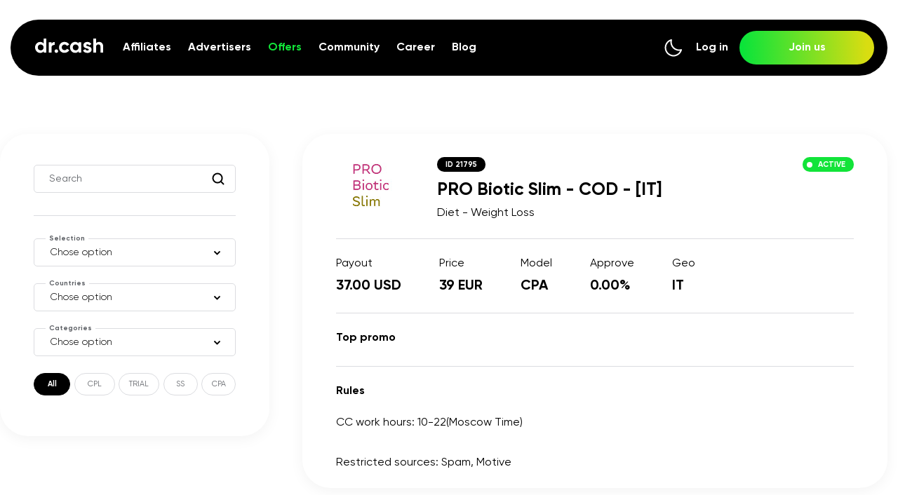

--- FILE ---
content_type: text/html; charset=utf-8
request_url: https://dr.cash/offers/21795?utm_source=wct&utm_medium=landing
body_size: 9722
content:
<!DOCTYPE html>
<html lang="en">
<head>
  <title>PRO Biotic Slim - COD - [IT] CPA offer - dr.cash</title>
  <meta charset="UTF-8">
  <meta name="description" content="PRO Biotic Slim - COD - [IT] is an offer in affiliate network dr.cash.  PRO Biotic Slim - COD - [IT] - listed with the payout = 37.00 USD and price on the landings = 39 EUR">
  <meta name="revisit" content="">
  <meta name="robots" content="index, follow">
  <meta property="og:image" content="/assets/images/og/">
  <meta property="og:title" content="PRO Biotic Slim - COD - [IT] CPA offer - dr.cash">
  <meta property="og:description" content="PRO Biotic Slim - COD - [IT] is an offer in affiliate network dr.cash.  PRO Biotic Slim - COD - [IT] - listed with the payout = 37.00 USD and price on the landings = 39 EUR">
  <link rel="canonical" href="">

  <meta name="viewport" content="width=device-width, initial-scale=1">
  <link rel="apple-touch-icon" sizes="180x180" href="/assets/favicon/apple-touch-icon.png">
  <link rel="icon" type="image/png" sizes="32x32" href="/assets/favicon/favicon-32x32.png">
  <link rel="icon" type="image/png" sizes="16x16" href="/assets/favicon/favicon-16x16.png">
  <link rel="manifest" href="/assets/favicon/site.webmanifest">
  <link rel="mask-icon" href="/assets/favicon/safari-pinned-tab.svg" color="#5bbad5">
  <meta name="msapplication-TileColor" content="#da532c">
  <meta name="theme-color" content="#ffffff">

  <link rel="stylesheet" type="text/css" href="/assets/css/app.styles.8cc1d46f38e0fe550353.css" />
  <link rel="stylesheet" type="text/css" href="/assets/css/offer.styles.aa7ab3a60c3ab16083c8.css" />

  <script type="text/javascript" src="/assets/js/runtime.3f882f44490ae4a08861.js"></script>
  <script type="text/javascript" src="/assets/js/app.scripts.4cb6920501561a0f88ea.js"></script>

  

  
  <script>(function(w,d,s,l,i){w[l]=w[l]||[];w[l].push({'gtm.start':new Date().getTime(),event:'gtm.js'});var f=d.getElementsByTagName(s)[0],j=d.createElement(s),dl=l!='dataLayer'?'&l='+l:'';j.async=true;j.src='https://www.googletagmanager.com/gtm.js?id='+i+dl;f.parentNode.insertBefore(j,f);})(window,document,'script','dataLayer','GTM-M3WXP5J');</script>
  






</head>
<body id="theme" class="theme theme--light">
  
  <noscript><iframe src="https://www.googletagmanager.com/ns.html?id=GTM-M3WXP5J" height="0" width="0" style="display:none;visibility:hidden"></iframe></noscript>
  

  <div id="wrapper">
    

  
<header class="header" id="header">
  <div class="container">

    <div class="header__content">

      <a href="/" class="header__logo-link">
       <img src="/assets/images/header/logo--white.svg" alt="Logo" width="" height="" class="header__logo">
        
      </a>

      <nav class="nav header__nav">
        <ul class="nav__list">
          <li><a href="/affiliates/" class="nav__link">Affiliates</a></li>
          <li><a href="/advertisers/" class="nav__link">Advertisers</a></li>
          <li><a href="/offers/" class="nav__link">Offers</a></li>
          <li><a href="/community/" class="nav__link">Community</a></li>
          
          <li><a href="/careers/" class="nav__link">Career</a></li>
          <li><a href="https://blog.dr.cash/" class="nav__link" target="_blank">Blog</a></li>
        </ul>
      </nav>

      <div class="header__extras">
        <div class="theme-switcher theme-switcher--light"></div>
        <div class="header__menu">
          <div class="header__menu-icon">
            <span></span>
            <span></span>
            <span></span>
          </div>
        </div>
      </div>

      <div class="btns btns__container">
        <a href="/sign-in/" class="header__login js-auth-type" data-type="1">Log in</a>
        <a href="/sign-up/" class="btn btn--gradient js-auth-type" data-type="1">Join us</a>
        <a href="https://affiliate.dr.cash" class="btn btn--gradient js-auth-type hide" data-type="2">Dashboard</a>
      </div>

    </div>

  </div>
</header>


  <script type="text/javascript" src="/assets/js/offer.scripts.e8ff81f3918dbfc8518a.js"></script>

  <div class="main" id="offer">

    <div class="start">
      <div class="container">

        

        <div class="main-section">

          <div class="current-offer">

            <div class="current-offer__main">
              <div class="current-offer__image">
                <img src="https://static.dr.cash/offers/744fa024-cfa5-477d-8a14-f77272faedb5.jpg" alt="Picture">
              </div>
              <div class="current-offer__about">
                <div class="flex">
                  <p class="current-offer__id">ID 21795</p>
                  <p class="current-offer__status current-offer__status--active">
                    <span class="dot"></span>
                    <span class="current-offer__status-text">Active</span>
                  </p>
                </div>
                <p class="current-offer__name">PRO Biotic Slim - COD - [IT]</p>
                <p class="current-offer__niche">Diet - Weight Loss</p>
              </div>
            </div>

            <div class="current-offer__info">

              <div class="current-offer__info-item">
                <p class="title">Payout</p>
                <p class="value">37.00 USD</p>
              </div>
              <div class="current-offer__info-item">
                <p class="title">Price</p>
                <p class="value">39 EUR</p>
              </div>
              <div class="current-offer__info-item">
                <p class="title">Model</p>
                <p class="value"> CPA</p>
              </div>
              <div class="current-offer__info-item">
                <p class="title">Approve</p>
                <p class="value">0.00%</p>
              </div>
              <div class="current-offer__info-item">
                <p class="title">Geo</p>
                <p class="value">IT</p>
              </div>

            </div>

            <div class="current-offer__promo">

              <p class="current-offer__promo-title">Top promo</p>

              

              

            </div>


              
              <div class="current-offer__rules">
                <p class="current-offer__rules-title">Rules</p>

                <p class="current-offer__rules-text">
                  <p>CC work hours: 10-22(Moscow Time)<br><br><br>Restricted sources: Spam, Motive</p>
                </p>
              </div>
              

              

              

          </div>

          <div class="aside">

            <div class="form">

              <form action="" class="js-offer-form">

                <div class="form__fields">

                  <div class="form-input">
                    <input id="search" type="search" name="search" placeholder=" ">
                    <label class="label" for="search">Search</label>
                    <img src="/assets/images/global/svg/search.svg" alt="Search" class="form-search invert">
                  </div>

                  <hr>

                  <div class="form-select">
                    <select id="selection_id" name="selection_id" placeholder=" " required="">
                      <option selected value="">Chose option</option>
                      
                        <option value="24">Hybrid offers</option>
                      
                        <option value="22">Highest AR% </option>
                      
                        <option value="21">Best in Africa</option>
                      
                        <option value="20">Zero price</option>
                      
                        <option value="19">Best in EU</option>
                      
                        <option value="18">Low price</option>
                      
                        <option value="17">TOP CPL</option>
                      
                        <option value="16">Best in LatAm</option>
                      
                        <option value="15">Best in MENA</option>
                      
                        <option value="14">Tier 1 stars</option>
                      
                        <option value="13">Health offers</option>
                      
                        <option value="12">Hair and skin</option>
                      
                        <option value="11">TOP Adult</option>
                      
                        <option value="6">Diet Offers</option>
                      
                        <option value="2">Today&#39;s Hot</option>
                      
                    </select>
                    <label class="label" for="selection_id">Selection</label>
                  </div>

                  <div class="form-select">
                    <select id="geo_code" name="geo_code" placeholder=" " required="">
                      <option selected value="">Chose option</option>
                      
                        <option value="AE">UNITED ARAB EMIRATES</option>
                      
                        <option value="AF">AFGHANISTAN</option>
                      
                        <option value="AL">ALBANIA</option>
                      
                        <option value="AM">ARMENIA</option>
                      
                        <option value="AO">ANGOLA</option>
                      
                        <option value="AR">ARGENTINA</option>
                      
                        <option value="AT">AUSTRIA</option>
                      
                        <option value="AU">AUSTRALIA</option>
                      
                        <option value="AX">AALAND ISLANDS</option>
                      
                        <option value="AZ">AZERBAIJAN</option>
                      
                        <option value="BA">BOSNIA AND HERZEGOWINA</option>
                      
                        <option value="BD">BANGLADESH</option>
                      
                        <option value="BE">BELGIUM</option>
                      
                        <option value="BF">BURKINA FASO</option>
                      
                        <option value="BG">BULGARIA</option>
                      
                        <option value="BH">BAHRAIN</option>
                      
                        <option value="BJ">BENIN</option>
                      
                        <option value="BO">BOLIVIA</option>
                      
                        <option value="BR">BRAZIL</option>
                      
                        <option value="BY">BELARUS</option>
                      
                        <option value="CA">CANADA</option>
                      
                        <option value="CD">CONGO, Democratic Republic of (was Zaire)</option>
                      
                        <option value="CG">CONGO, Republic of</option>
                      
                        <option value="CH">SWITZERLAND</option>
                      
                        <option value="CI">COTE D&#39;IVOIRE</option>
                      
                        <option value="CL">CHILE</option>
                      
                        <option value="CM">CAMEROON</option>
                      
                        <option value="CN">CHINA</option>
                      
                        <option value="CO">COLOMBIA</option>
                      
                        <option value="CR">COSTA RICA</option>
                      
                        <option value="CU">CUBA</option>
                      
                        <option value="CY">CYPRUS</option>
                      
                        <option value="CZ">CZECH REPUBLIC</option>
                      
                        <option value="DE">GERMANY</option>
                      
                        <option value="DK">DENMARK</option>
                      
                        <option value="DM">DOMINICA</option>
                      
                        <option value="DO">DOMINICAN REPUBLIC</option>
                      
                        <option value="DZ">ALGERIA</option>
                      
                        <option value="EC">ECUADOR</option>
                      
                        <option value="EE">ESTONIA</option>
                      
                        <option value="EG">EGYPT</option>
                      
                        <option value="ES">SPAIN</option>
                      
                        <option value="ET">ETHIOPIA</option>
                      
                        <option value="FI">FINLAND</option>
                      
                        <option value="FR">FRANCE</option>
                      
                        <option value="GA">GABON</option>
                      
                        <option value="GB">UNITED KINGDOM</option>
                      
                        <option value="GE">GEORGIA</option>
                      
                        <option value="GF">FRENCH GUIANA</option>
                      
                        <option value="GH">GHANA</option>
                      
                        <option value="GM">GAMBIA</option>
                      
                        <option value="GN">GUINEA</option>
                      
                        <option value="GR">GREECE</option>
                      
                        <option value="GT">GUATEMALA</option>
                      
                        <option value="HK">HONG KONG</option>
                      
                        <option value="HN">HONDURAS</option>
                      
                        <option value="HR">CROATIA (local name: Hrvatska)</option>
                      
                        <option value="HU">HUNGARY</option>
                      
                        <option value="ID">INDONESIA</option>
                      
                        <option value="IE">IRELAND</option>
                      
                        <option value="IL">ISRAEL</option>
                      
                        <option value="IN">INDIA</option>
                      
                        <option value="IQ">IRAQ</option>
                      
                        <option value="IR">IRAN (ISLAMIC REPUBLIC OF)</option>
                      
                        <option value="IS">ICELAND</option>
                      
                        <option value="IT">ITALY</option>
                      
                        <option value="JO">JORDAN</option>
                      
                        <option value="JP">JAPAN</option>
                      
                        <option value="KE">KENYA</option>
                      
                        <option value="KG">KYRGYZSTAN</option>
                      
                        <option value="KH">CAMBODIA</option>
                      
                        <option value="KI">KIRIBATI</option>
                      
                        <option value="KW">KUWAIT</option>
                      
                        <option value="KZ">KAZAKHSTAN</option>
                      
                        <option value="LA">LAO PEOPLE&#39;S DEMOCRATIC REPUBLIC</option>
                      
                        <option value="LB">LEBANON</option>
                      
                        <option value="LI">LIECHTENSTEIN</option>
                      
                        <option value="LK">SRI LANKA</option>
                      
                        <option value="LT">LITHUANIA</option>
                      
                        <option value="LU">LUXEMBOURG</option>
                      
                        <option value="LV">LATVIA</option>
                      
                        <option value="LY">LIBYAN ARAB JAMAHIRIYA</option>
                      
                        <option value="MA">MOROCCO</option>
                      
                        <option value="MD">MOLDOVA, REPUBLIC OF</option>
                      
                        <option value="ME">MONTENEGRO</option>
                      
                        <option value="MH">MARSHALL ISLANDS</option>
                      
                        <option value="MK">MACEDONIA, THE FORMER YUGOSLAV REPUBLIC OF</option>
                      
                        <option value="ML">MALI</option>
                      
                        <option value="MM">MYANMAR</option>
                      
                        <option value="MT">MALTA</option>
                      
                        <option value="MU">MAURITIUS</option>
                      
                        <option value="MX">MEXICO</option>
                      
                        <option value="MY">MALAYSIA</option>
                      
                        <option value="MZ">MOZAMBIQUE</option>
                      
                        <option value="NA">NAMIBIA</option>
                      
                        <option value="NE">NIGER</option>
                      
                        <option value="NG">NIGERIA</option>
                      
                        <option value="NI">NICARAGUA</option>
                      
                        <option value="NL">NETHERLANDS</option>
                      
                        <option value="NO">NORWAY</option>
                      
                        <option value="NP">NEPAL</option>
                      
                        <option value="NZ">NEW ZEALAND</option>
                      
                        <option value="OM">OMAN</option>
                      
                        <option value="PA">PANAMA</option>
                      
                        <option value="PE">PERU</option>
                      
                        <option value="PH">PHILIPPINES</option>
                      
                        <option value="PK">PAKISTAN</option>
                      
                        <option value="PL">POLAND</option>
                      
                        <option value="PR">PUERTO RICO</option>
                      
                        <option value="PS">PALESTINIAN TERRITORY</option>
                      
                        <option value="PT">PORTUGAL</option>
                      
                        <option value="PY">PARAGUAY</option>
                      
                        <option value="QA">QATAR</option>
                      
                        <option value="RO">ROMANIA</option>
                      
                        <option value="RS">SERBIA</option>
                      
                        <option value="RU">RUSSIAN FEDERATION</option>
                      
                        <option value="RW">RWANDA</option>
                      
                        <option value="SA">SAUDI ARABIA</option>
                      
                        <option value="SD">SUDAN</option>
                      
                        <option value="SE">SWEDEN</option>
                      
                        <option value="SG">SINGAPORE</option>
                      
                        <option value="SI">SLOVENIA</option>
                      
                        <option value="SK">SLOVAKIA</option>
                      
                        <option value="SL">SIERRA LEONE</option>
                      
                        <option value="SN">SENEGAL</option>
                      
                        <option value="SO">SOMALIA</option>
                      
                        <option value="SV">EL SALVADOR</option>
                      
                        <option value="SY">SYRIAN ARAB REPUBLIC</option>
                      
                        <option value="SZ">SWAZILAND</option>
                      
                        <option value="TD">CHAD</option>
                      
                        <option value="TG">TOGO</option>
                      
                        <option value="TH">THAILAND</option>
                      
                        <option value="TJ">TAJIKISTAN</option>
                      
                        <option value="TN">TUNISIA</option>
                      
                        <option value="TR">TURKEY</option>
                      
                        <option value="TW">TAIWAN</option>
                      
                        <option value="TZ">TANZANIA, UNITED REPUBLIC OF</option>
                      
                        <option value="UA">UKRAINE</option>
                      
                        <option value="UG">UGANDA</option>
                      
                        <option value="US">UNITED STATES</option>
                      
                        <option value="UY">URUGUAY</option>
                      
                        <option value="UZ">UZBEKISTAN</option>
                      
                        <option value="VE">VENEZUELA</option>
                      
                        <option value="VN">VIET NAM</option>
                      
                        <option value="ZA">SOUTH AFRICA</option>
                      
                        <option value="ZM">ZAMBIA</option>
                      
                        <option value="ZW">ZIMBABWE</option>
                      
                    </select>
                    <label class="label" for="geo_code">Countries</label>
                  </div>

                  <div class="form-select">
                    <select id="category_id" name="category_id" placeholder=" " required="">
                      <option selected value="">Chose option</option>
                      
                        <option value="61">Fertility</option>
                      
                        <option value="60">Sinusitis</option>
                      
                        <option value="59">Skin whitening </option>
                      
                        <option value="58">Nerves</option>
                      
                        <option value="57">Astrology</option>
                      
                        <option value="56">Body Сare</option>
                      
                        <option value="55">Amulets</option>
                      
                        <option value="54">Cystitis</option>
                      
                        <option value="53">WhiteHat</option>
                      
                        <option value="52">Hearing disease</option>
                      
                        <option value="50">CBD</option>
                      
                        <option value="49">Cellulite</option>
                      
                        <option value="48">Cholesterol</option>
                      
                        <option value="47">Buttocks enlargement</option>
                      
                        <option value="46">Penis enlargement</option>
                      
                        <option value="45">Breast enlargement</option>
                      
                        <option value="44">Testosterone</option>
                      
                        <option value="43">Joints</option>
                      
                        <option value="42">Sleep</option>
                      
                        <option value="41">General health</option>
                      
                        <option value="40">Rehab</option>
                      
                        <option value="39">Psoriasis</option>
                      
                        <option value="38">Acne</option>
                      
                        <option value="37">Prostatitis</option>
                      
                        <option value="36">Probiotics</option>
                      
                        <option value="35">Diet - Weight Loss</option>
                      
                        <option value="34">Enhancement</option>
                      
                        <option value="33">Liver</option>
                      
                        <option value="32">Parasites</option>
                      
                        <option value="31">Papillomas</option>
                      
                        <option value="30">Teeth whitening</option>
                      
                        <option value="29">Pain relief</option>
                      
                        <option value="28">Mood</option>
                      
                        <option value="27">Muscle</option>
                      
                        <option value="26">Wrinkles</option>
                      
                        <option value="25">Brain</option>
                      
                        <option value="24">Medical cosmetics</option>
                      
                        <option value="23">Smoking</option>
                      
                        <option value="22">Correctors</option>
                      
                        <option value="21">Immunity</option>
                      
                        <option value="20">Eyesight</option>
                      
                        <option value="19">Women&#39;s Health</option>
                      
                        <option value="18">Diabetes</option>
                      
                        <option value="17">Detox</option>
                      
                        <option value="16">Depilation</option>
                      
                        <option value="15">Make-up</option>
                      
                        <option value="14">Fungus</option>
                      
                        <option value="13">Hypertension</option>
                      
                        <option value="12">Haemorrhoids</option>
                      
                        <option value="11">Gastritis</option>
                      
                        <option value="10">Hair</option>
                      
                        <option value="9">Aphrodisiacs</option>
                      
                        <option value="8">Vitamins</option>
                      
                        <option value="7">Varicose</option>
                      
                        <option value="6">Valgus</option>
                      
                        <option value="5">Beard</option>
                      
                        <option value="4">No niche</option>
                      
                        <option value="3">Anti-aging cosmetics</option>
                      
                        <option value="2">Allergy</option>
                      
                        <option value="1">Alcoholism</option>
                      
                    </select>
                    <label class="label" for="category_id">Categories</label>
                  </div>

                </div>

                <div class="form__radio-buttons">
                  <input id="decision__all" type="radio" name="decision_id" placeholder=" " checked hidden>
                  <label class="radio__label" for="decision__all">All</label>

                  <input id="decision__cpl" type="radio" name="decision_id" value="6" placeholder=" " hidden>
                  <label class="radio__label" for="decision__cpl">CPL</label>

                  <input id="decision__trial" type="radio" name="decision_id" value="2" placeholder=" " hidden>
                  <label class="radio__label" for="decision__trial">TRIAL</label>

                  <input id="decision__ss" type="radio" name="decision_id" value="3" placeholder=" " hidden>
                  <label class="radio__label" for="decision__ss">SS</label>

                  <input id="decision__cpa" type="radio" name="decision_id" value="1" placeholder=" " hidden>
                  <label class="radio__label" for="decision__cpa">CPA</label>
                </div>

              </form>
            </div>


            
              
            

          </div>

          <div class="offers">
            <div class="offers__wrapper hide">
              <div class="offer__head">
                <div class="offer__side--left">
                  <div class="offer__col">
                    <p class="offer__head-title">ID</p>
                  </div>
                  <div class="offer__col">
                    <p class="offer__head-title">&nbsp;</p>
                  </div>
                  <div class="offer__col">
                    <p class="offer__head-title">Offer</p>
                  </div>
                </div>
                <div class="offer__side--right">
                  <div class="offer__col">
                    <p class="offer__head-title">Approve</p>
                  </div>
                  <div class="offer__col">
                    <p class="offer__head-title">Payout</p>
                  </div>
                  <div class="offer__col">
                    <p class="offer__head-title">Rank</p>
                  </div>
                </div>
              </div>

              <div class="offers__container"></div>
            </div>

            
            <h4 class="title">Top 5 offers</h4>

            <div class="offers__wrapper">

              <div class="offer__head">
                <div class="offer__side--left">
                  <div class="offer__col">
                    <p class="offer__head-title">ID</p>
                  </div>
                  <div class="offer__col">
                    <p class="offer__head-title">&nbsp;</p>
                  </div>
                  <div class="offer__col">
                    <p class="offer__head-title">Offer</p>
                  </div>
                </div>
                <div class="offer__side--right">
                  <div class="offer__col">
                    <p class="offer__head-title">Approve</p>
                  </div>
                  <div class="offer__col">
                    <p class="offer__head-title">Payout</p>
                  </div>
                  <div class="offer__col">
                    <p class="offer__head-title">Rank</p>
                  </div>
                </div>
              </div>

              <div class="offers__container">
                
                  <a href="/offers/29578" class="offer">
                    <div class="offer__side--left">
                      <div class="offer__col" data-col="id">
                        <p class="offer__id">29578</p>
                      </div>
                      <div class="offer__col" data-col="picture">
                        <img src="https://static.dr.cash/offers/9fc0b442-bfb0-45aa-9174-2854eba08cf9.png" alt="Offer"
                             class="offer__image">
                      </div>
                      <div class="offer__col" data-col="offer">
                        <p class="offer__id offer__elm offer__elm--desktop-hide">ID 29578</p>
                        <p class="offer__name">Big Hunter - CPA - [IN]</p>
                        <p class="offer__niche">Enhancement
                          <span class="offer__elm offer__elm--mobile-hide">- 2 499 INR</span>
                        </p>
                      </div>
                    </div>
                    <div class="offer__side--right">
                      <div class="offer__col" data-col="approve">
                        <p class="offer__approve-title offer__elm offer__elm--desktop-hide">Approve</p>
                        <p class="offer__approve">5.93%</p>
                      </div>
                      <div class="offer__col" data-col="payout">
                        <p class="offer__payout-title offer__elm offer__elm--desktop-hide">Payout</p>
                        <div class="offer__payout">
                          <p class="offer__payout-sum">$5.50</p>
                        </div>
                      </div>
                      <div class="offer__col" data-col="rank">
                        <p class="offer__rank-title offer__elm offer__elm--desktop-hide">Rank</p>
                        <p class="offer__rank">
                          <span class="offer__rank-position">#2</span>
                          <img src="/assets/images/offers/svg/rank.svg" alt="Rank" class="offer__rank-icon">
                        </p>
                      </div>
                    </div>
                  </a>
                
                  <a href="/offers/28303" class="offer">
                    <div class="offer__side--left">
                      <div class="offer__col" data-col="id">
                        <p class="offer__id">28303</p>
                      </div>
                      <div class="offer__col" data-col="picture">
                        <img src="https://static.dr.cash/offers/bb2ce4b4-62d0-421d-ac66-5a97e2a78b9b.png" alt="Offer"
                             class="offer__image">
                      </div>
                      <div class="offer__col" data-col="offer">
                        <p class="offer__id offer__elm offer__elm--desktop-hide">ID 28303</p>
                        <p class="offer__name">Nutrilaben free - CPA - [PL]</p>
                        <p class="offer__niche">Diet - Weight Loss
                          <span class="offer__elm offer__elm--mobile-hide">- 0 PLN</span>
                        </p>
                      </div>
                    </div>
                    <div class="offer__side--right">
                      <div class="offer__col" data-col="approve">
                        <p class="offer__approve-title offer__elm offer__elm--desktop-hide">Approve</p>
                        <p class="offer__approve">27.02%</p>
                      </div>
                      <div class="offer__col" data-col="payout">
                        <p class="offer__payout-title offer__elm offer__elm--desktop-hide">Payout</p>
                        <div class="offer__payout">
                          <p class="offer__payout-sum">$23.00</p>
                        </div>
                      </div>
                      <div class="offer__col" data-col="rank">
                        <p class="offer__rank-title offer__elm offer__elm--desktop-hide">Rank</p>
                        <p class="offer__rank">
                          <span class="offer__rank-position">#3</span>
                          <img src="/assets/images/offers/svg/rank.svg" alt="Rank" class="offer__rank-icon">
                        </p>
                      </div>
                    </div>
                  </a>
                
                  <a href="/offers/26752" class="offer">
                    <div class="offer__side--left">
                      <div class="offer__col" data-col="id">
                        <p class="offer__id">26752</p>
                      </div>
                      <div class="offer__col" data-col="picture">
                        <img src="https://static.dr.cash/offers/d71da9fe-c326-494b-965c-f5b58f0f747f.jpg" alt="Offer"
                             class="offer__image">
                      </div>
                      <div class="offer__col" data-col="offer">
                        <p class="offer__id offer__elm offer__elm--desktop-hide">ID 26752</p>
                        <p class="offer__name">Hammer of Thor 2 (private)  - CPA - [EG]</p>
                        <p class="offer__niche">Enhancement
                          <span class="offer__elm offer__elm--mobile-hide">- 949 EGP</span>
                        </p>
                      </div>
                    </div>
                    <div class="offer__side--right">
                      <div class="offer__col" data-col="approve">
                        <p class="offer__approve-title offer__elm offer__elm--desktop-hide">Approve</p>
                        <p class="offer__approve">10.34%</p>
                      </div>
                      <div class="offer__col" data-col="payout">
                        <p class="offer__payout-title offer__elm offer__elm--desktop-hide">Payout</p>
                        <div class="offer__payout">
                          <p class="offer__payout-sum">$13.00</p>
                        </div>
                      </div>
                      <div class="offer__col" data-col="rank">
                        <p class="offer__rank-title offer__elm offer__elm--desktop-hide">Rank</p>
                        <p class="offer__rank">
                          <span class="offer__rank-position">#4</span>
                          <img src="/assets/images/offers/svg/rank.svg" alt="Rank" class="offer__rank-icon">
                        </p>
                      </div>
                    </div>
                  </a>
                
                  <a href="/offers/27397" class="offer">
                    <div class="offer__side--left">
                      <div class="offer__col" data-col="id">
                        <p class="offer__id">27397</p>
                      </div>
                      <div class="offer__col" data-col="picture">
                        <img src="https://static.dr.cash/offers/acf444b1-a7e8-4562-b28e-d46076556ef6.png" alt="Offer"
                             class="offer__image">
                      </div>
                      <div class="offer__col" data-col="offer">
                        <p class="offer__id offer__elm offer__elm--desktop-hide">ID 27397</p>
                        <p class="offer__name">Cartiofin - CPA - [IN]</p>
                        <p class="offer__niche">Hypertension
                          <span class="offer__elm offer__elm--mobile-hide">- 2 490 INR</span>
                        </p>
                      </div>
                    </div>
                    <div class="offer__side--right">
                      <div class="offer__col" data-col="approve">
                        <p class="offer__approve-title offer__elm offer__elm--desktop-hide">Approve</p>
                        <p class="offer__approve">33.09%</p>
                      </div>
                      <div class="offer__col" data-col="payout">
                        <p class="offer__payout-title offer__elm offer__elm--desktop-hide">Payout</p>
                        <div class="offer__payout">
                          <p class="offer__payout-sum">$8.00</p>
                        </div>
                      </div>
                      <div class="offer__col" data-col="rank">
                        <p class="offer__rank-title offer__elm offer__elm--desktop-hide">Rank</p>
                        <p class="offer__rank">
                          <span class="offer__rank-position">#5</span>
                          <img src="/assets/images/offers/svg/rank.svg" alt="Rank" class="offer__rank-icon">
                        </p>
                      </div>
                    </div>
                  </a>
                
                  <a href="/offers/30333" class="offer">
                    <div class="offer__side--left">
                      <div class="offer__col" data-col="id">
                        <p class="offer__id">30333</p>
                      </div>
                      <div class="offer__col" data-col="picture">
                        <img src="https://static.dr.cash/offers/a67e82b1-e402-4065-b026-edd6ce11bb13.jpg" alt="Offer"
                             class="offer__image">
                      </div>
                      <div class="offer__col" data-col="offer">
                        <p class="offer__id offer__elm offer__elm--desktop-hide">ID 30333</p>
                        <p class="offer__name">Urigan free   - CPA - [PL]</p>
                        <p class="offer__niche">Cystitis
                          <span class="offer__elm offer__elm--mobile-hide">- 0 PLN</span>
                        </p>
                      </div>
                    </div>
                    <div class="offer__side--right">
                      <div class="offer__col" data-col="approve">
                        <p class="offer__approve-title offer__elm offer__elm--desktop-hide">Approve</p>
                        <p class="offer__approve">17.90%</p>
                      </div>
                      <div class="offer__col" data-col="payout">
                        <p class="offer__payout-title offer__elm offer__elm--desktop-hide">Payout</p>
                        <div class="offer__payout">
                          <p class="offer__payout-sum">$24.00</p>
                        </div>
                      </div>
                      <div class="offer__col" data-col="rank">
                        <p class="offer__rank-title offer__elm offer__elm--desktop-hide">Rank</p>
                        <p class="offer__rank">
                          <span class="offer__rank-position">#6</span>
                          <img src="/assets/images/offers/svg/rank.svg" alt="Rank" class="offer__rank-icon">
                        </p>
                      </div>
                    </div>
                  </a>
                
              </div>
            </div>

            

            

            
          </div>

        </div>

        

      </div>
    </div>

  </div>

  
<footer class="footer" id="footer">
    <div class="container">

        <div class="footer__content">

            <nav class="nav footer__nav">
                <ul class="nav__col">
                    <div class="nav__title">Network dr.cash</div>
                    <a href="/about/" class="nav__link">About</a>
                    <a href="/careers/" class="nav__link">Career</a>

                    <a href="/#events" class="nav__link">Events</a>
                    <a href="/contacts/" class="nav__link">Contacts</a>
                    <a href="//blog.dr.cash/" target="_blank" class="nav__link">Blog</a>
                </ul>

                <ul class="nav__col">
                    <div class="nav__title">For internet marketers</div>
                    <a href="/affiliates/" class="nav__link">Affiliates page</a>
                    <a href="/community/" class="nav__link">Community</a>

                    <a href="https://t.me/s/drcashglobal?q=%23casestudy" target="_blank" class="nav__link">Case Studies</a>
                    <a href="/#reviews" class="nav__link">Reviews</a>

                </ul>

                <ul class="nav__col">
                    <div class="nav__title">For nutrition producers</div>
                    <a href="/advertisers/" class="nav__link">Advertisers page</a>
                    <a href="/advertisers/#hiw" class="nav__link">How it works</a>









                </ul>















            </nav>

            <div class="footer__bottom">
                <div class="col logo-wrapper">
                    <a href="/">
                        <img src="/assets/images/footer/logo--white.svg" alt="Logo" width="" height="" class="logo">
                    </a>
                </div>

                <div class="col socials">
                    <a href="https://t.me/drcashglobal" target="_blank" class="socials__link"><img src="/assets/images/footer/telegram.svg" alt="Icon" width="" height=""></a>


                    <a href="https://www.instagram.com/dr.cash.global/" target="_blank" class="socials__link"><img src="/assets/images/footer/insta.svg" alt="Icon" width="" height=""></a>
                    <a href="https://www.facebook.com/drcashofficial" target="_blank" class="socials__link"><img src="/assets/images/footer/fb.svg" alt="Icon" width="" height=""></a>
                </div>

                <div class="col legal-notes">

                    <a href="#" popup-id="privacy" class="legal-notes__link">Privacy policy</a>
                    <a href="/docs/terms_of_services.pdf" target="_blank" class="legal-notes__link">Terms of services</a>


                </div>
            </div>

        </div>

    </div>
</footer>
<div class="popup" id="privacy">
  <div class="popup__wrapper invert">
    <div class="popup__head"><span class="popup__title">Personal data protection</span><span class="popup__close"></span></div>
    <div class="popup__text">
      <p>This Privacy Policy offers you information on how MARKETING IT WAY LIMITED 69 Main Street, Blackrock, Co Dublin A94 N6D0, Ireland (hereinafter “DRCASH” or “we/us/our”) deals with your personal and non-personal data whether you visit our website https://dr.cash/, whether we collect data from you as an advertiser or a publisher or whether you are a user of our advertisers' or publishers’ websites and platforms.</p>
      <p><b>The disclosure of personal data and their transfer to third parties</b></p>
      <p>Your personal data may be disclosed by us only if required in following cases : (a) to ensure compliance with the legal requirements or to comply with legal process in our regard; (b) to protect and defend our rights or property, (c) to take urgent measures to ensure the personal safety of our employees or consumers and services they provide, as well as for public safety. Personal information collected by us during your registration may be transferred to third parties and organizations, which are our partner companies to improve the quality of services provided. This information will not be used for any purposes other than those listed above. The email address you provided during the registration can be used to send you messages or notification of changes related to your order, and messages to inform you of the company's events and updates, as well as important information about new products, services, etc. You can unsubscribe to these e-mail notifications.</p>
      <p><b>The use of «cookies»</b></p>
      <p> We use cookies to improve and optimise the usability of our website. Cookies do not cause damage to your device, do not contain viruses, trojans or other malicious software. The cookie stores information, which is linked to respective device used. This does not mean, however, that we store personal information about you or are aware of your identity.</p>
      <p>Visiting and surfing on our website is possible without cookies. Most browsers accept cookies automatically. You may alter the security settings of your web browser in order to stop your device receiving and storing cookies, to allow receiving and storing cookies from selected websites only, or to be notified before receiving cookies. Please note, however, that these settings may have negative effects on the usability and user guidance of websites and other online services. You may delete cookies stored in your browser at any time. Information stored in such cookies will be removed from your device.</p>
      <p><b>Social plugins and analyzing tools</b></p>
      <p>DRCASH uses Facebook pixel, Yandex.Metrica and Google Analytics. Below you can learn more about how they use your information and, if you avoid connecting to plugins, find out how to opt-out.</p>
      <p><b>Facebook</b></p>
      <p>Facebook is a social network of Facebook Ireland Limited, Hanover Reach, 5-7 Hanover Quay, Dublin 2, Ireland (hereinafter „Facebook“). On our website, we have included Facebook pixel. For a summary of Facebook pixel please refer to <a href="https://developers.facebook.com/docs/facebook-pixel" target="_blank">https://developers.facebook.com/docs/facebook-pixel</a>.</p>
      <p>When you enter a page on our website that contains a Facebook pixel your browser or app will establish a direct connection to Facebook’s servers where the pixel is loaded from. The information that your browser has visited the corresponding page of our online services will be transmitted to Facebook, even if you do not have a Facebook account or are not logged into your account. This information (including your IP address) will be sent by your browser directly to a server of Facebook in the USA and stored there.</p>
      <p>If you are logged into your Facebook account at the same time, it is also possible to assign the page impression to your Facebook profile. If you click on embedded Facebook buttons and log into your Facebook account (or are already logged in), this information will be sent directly to a Facebook server and stored there. The corresponding information is published on your Facebook profile and in your chronicle/timeline in short form. Facebook can thus collect and store additional usage data. If you want to prevent the transmission and storage of your data and your behaviour on our online services through Facebook, you must use the opt-out solution:</p>
      <p>You can also change your Ad Settings here: <br><a href="https://www.facebook.com/ads/preferences/?entry_product=ad_settings_screen" target="_blank">https://www.facebook.com/ads/preferences/?entry_product=ad_settings_screen</a> or log out of your Facebook account before you visit our sites and delete any cookies placed by Facebook.</p>
      <p>For more information on your rights and on how Facebook is recording and processing data please see Facebook’s Data Privacy Policy which is available at <a href="http://www.facebook.com/about/privacy/" target="_blank">http://www.facebook.com/about/privacy/</a> and <a href="https://www.facebook.com/help/443483272359009#!/help/340599879348142/" target="_blank">https://www.facebook.com/help/443483272359009#!/help/340599879348142/</a>.</p>
      <p><b>Google Analytics</b></p>
      <p>We use Google Analytics which is a web analysing tool of Google Inc., Amphitheatre Parkway, Mountain View, CA 94043, USA (hereinafter “Google“) for the purposes of the adequate design and continuous optimization of our website. Google Analytics works with cookies and creates pseudonymised usage profiles, which enable an analysis of your use of our website. Information stored in such cookies (such as browser type/version, operating system used, referrer URL, Hostname of the accessing computer, time of server request) are usually transmitted to and stored on Google’s servers.</p>
      <p>Due to the activation of the IP anonymization (IP masking), Google will truncate and therefore anonymize the IP address of your device within the European Union or the European Economic Area.</p>
      <p>We contracted Google to analyse your use of this website in order to produce reports on the activities on our website and provide more services connected to the use of our website and the internet in general. We also use Google Analytics for marketing purposes: it allows us to advertise on third party websites (including Google) to previous visitors to our website.</p>
      <p>The IP address provided by your browser will not be combined with other Google data. The information may be transferred to third parties if this is required by law or if third parties process this data on behalf of Google. You can prevent cookies from being stored on your device by adjusting your browser software accordingly. Please note, however, that changing your settings may have negative effects on the usability of our website. You may prevent Google from recording and processing data on your use of our website (including your device’s IP address) and storing such information in a cookie by using an opt-out solution:</p>
      <p>You also can download and install a browser deactivation add-on from <br><a href="http://tools.google.com/dlpage/gaoptout?hl=en." target="_blank">http://tools.google.com/dlpage/gaoptout?hl=en.</a></p>
      <p>For more information, see Google privacy policy: <a href="https://www.google.com/intl/en/policies/privacy/" target="_blank">https://www.google.com/intl/en/policies/privacy/</a>.</p>
      <p><b>Yandex.Metrica</b></p>
      <p> We use Yandex.Metrica Service, accessible at <a href="http://api.yandex.com/metrika/" target="_blank">http://api.yandex.com/metrika/</a>, which enables the User’s different services and applications to interact with the Yandex.Metrica Service of Yandex. Yandex.Metrica works with cookies and creates pseudonymised usage profiles, which enable an analysis of your use of our website. Information stored in such cookies (such as browser type/version, operating system used, referrer URL, Hostname of the accessing computer, time of server request) are usually transmitted to and stored on Yandex’s servers.</p>
      <p>Due to the activation of the IP anonymization (IP masking), Yandex will truncate and therefore anonymize the IP address of your device within the European Union or the European Economic Area.</p>
      <p>We contracted Yandex to analyze your use of this website in order to produce reports on the activities on our website and provide more services connected to the use of our website and the internet in general. We also use Yandex.Metrica for marketing purposes: it allows us to advertise on third party websites (including Yandex) to previous visitors to our website.</p>
      <p>The IP address provided by your browser will not be combined with other Yandex data. The information may be transferred to third parties if this is required by law or if third parties process this data on behalf of Yandex. You can prevent cookies from being stored on your device by adjusting your browser software accordingly. Please note, however, that changing your settings may have negative effects on the usability of our website. You may prevent Yandex from recording and processing data on your use of our website (including your device’s IP address) and storing such information in a cookie by using an opt-out solution:</p>
      <p>You also can download and install a browser deactivation add-on from <br><a href="https://yandex.com/support/metrica/general/opt-out.xml" target="_blank">https://yandex.com/support/metrica/general/opt-out.xml</a></p>
      <p>For more information, see Yandex privacy policy: <a href="https://yandex.ru/legal/confidential/?lang=en" target="_blank">https://yandex.ru/legal/confidential/?lang=en</a></p>
      <p><b>Changes to the privacy statement</b></p>
      <p>Privacy Statement is supposed to be updated periodically. The date of the previous update, indicated at the beginning of the document will be thus changed. Announcements of the amendments in this statement will be posted in a visible area of our websites.</p>
      <p><b>Thank you for your interest in our system!</b></p>
      <p>If you have any questions about this Privacy Policy, the practices of this site, or your dealings with this site, please contact us.</p>
      <p>MARKETING IT WAY LIMITED <br>69 Main Street, Blackrock, Co Dublin A94 N6D0, Ireland</p>
      <p>email: <a href="/cdn-cgi/l/email-protection" class="__cf_email__" data-cfemail="2f5c5a5f5f405d5b6f4b5d014c4e5c47">[email&#160;protected]</a></p>
      <p>registration number: 689640</p>
    </div>
  </div>
</div>



  </div>

  <input type="hidden" id="API_DOMAIN" value="https://drcash.io">
  <input type="hidden" id="AFFILIATE_SERVICE_HOST" value="https://affiliate.dr.cash">
  <input type="hidden" id="SERVICE_HOST" value="dr.cash">
  <input type="hidden" id="RECAPTCHA_KEY" value="6Ld_qZMUAAAAAE0mLqU8OdTvyvnkTfwDMuYvw0vW">
  <input type="hidden" id="API_TECH_DOMAIN" value="https://api-tech.drcash.io">
  <input type="hidden" id="APP_THEME" value="light">

  
  <script data-cfasync="false" src="/cdn-cgi/scripts/5c5dd728/cloudflare-static/email-decode.min.js"></script><script src="https://www.google.com/recaptcha/api.js?render=6Ld_qZMUAAAAAE0mLqU8OdTvyvnkTfwDMuYvw0vW&update=1"></script>
  <script>
    var reCaptchaToken;
    grecaptcha.ready(function() {
      grecaptcha.execute('<script defer src="https://static.cloudflareinsights.com/beacon.min.js/vcd15cbe7772f49c399c6a5babf22c1241717689176015" integrity="sha512-ZpsOmlRQV6y907TI0dKBHq9Md29nnaEIPlkf84rnaERnq6zvWvPUqr2ft8M1aS28oN72PdrCzSjY4U6VaAw1EQ==" data-cf-beacon='{"version":"2024.11.0","token":"b42ef00f1f3a4e24b357612514950a56","r":1,"server_timing":{"name":{"cfCacheStatus":true,"cfEdge":true,"cfExtPri":true,"cfL4":true,"cfOrigin":true,"cfSpeedBrain":true},"location_startswith":null}}' crossorigin="anonymous"></script>


--- FILE ---
content_type: text/html; charset=utf-8
request_url: https://www.google.com/recaptcha/api2/anchor?ar=1&k=6Ld_qZMUAAAAAE0mLqU8OdTvyvnkTfwDMuYvw0vW&co=aHR0cHM6Ly9kci5jYXNoOjQ0Mw..&hl=en&v=N67nZn4AqZkNcbeMu4prBgzg&size=invisible&anchor-ms=20000&execute-ms=30000&cb=t2krpxjbdlqc
body_size: 49009
content:
<!DOCTYPE HTML><html dir="ltr" lang="en"><head><meta http-equiv="Content-Type" content="text/html; charset=UTF-8">
<meta http-equiv="X-UA-Compatible" content="IE=edge">
<title>reCAPTCHA</title>
<style type="text/css">
/* cyrillic-ext */
@font-face {
  font-family: 'Roboto';
  font-style: normal;
  font-weight: 400;
  font-stretch: 100%;
  src: url(//fonts.gstatic.com/s/roboto/v48/KFO7CnqEu92Fr1ME7kSn66aGLdTylUAMa3GUBHMdazTgWw.woff2) format('woff2');
  unicode-range: U+0460-052F, U+1C80-1C8A, U+20B4, U+2DE0-2DFF, U+A640-A69F, U+FE2E-FE2F;
}
/* cyrillic */
@font-face {
  font-family: 'Roboto';
  font-style: normal;
  font-weight: 400;
  font-stretch: 100%;
  src: url(//fonts.gstatic.com/s/roboto/v48/KFO7CnqEu92Fr1ME7kSn66aGLdTylUAMa3iUBHMdazTgWw.woff2) format('woff2');
  unicode-range: U+0301, U+0400-045F, U+0490-0491, U+04B0-04B1, U+2116;
}
/* greek-ext */
@font-face {
  font-family: 'Roboto';
  font-style: normal;
  font-weight: 400;
  font-stretch: 100%;
  src: url(//fonts.gstatic.com/s/roboto/v48/KFO7CnqEu92Fr1ME7kSn66aGLdTylUAMa3CUBHMdazTgWw.woff2) format('woff2');
  unicode-range: U+1F00-1FFF;
}
/* greek */
@font-face {
  font-family: 'Roboto';
  font-style: normal;
  font-weight: 400;
  font-stretch: 100%;
  src: url(//fonts.gstatic.com/s/roboto/v48/KFO7CnqEu92Fr1ME7kSn66aGLdTylUAMa3-UBHMdazTgWw.woff2) format('woff2');
  unicode-range: U+0370-0377, U+037A-037F, U+0384-038A, U+038C, U+038E-03A1, U+03A3-03FF;
}
/* math */
@font-face {
  font-family: 'Roboto';
  font-style: normal;
  font-weight: 400;
  font-stretch: 100%;
  src: url(//fonts.gstatic.com/s/roboto/v48/KFO7CnqEu92Fr1ME7kSn66aGLdTylUAMawCUBHMdazTgWw.woff2) format('woff2');
  unicode-range: U+0302-0303, U+0305, U+0307-0308, U+0310, U+0312, U+0315, U+031A, U+0326-0327, U+032C, U+032F-0330, U+0332-0333, U+0338, U+033A, U+0346, U+034D, U+0391-03A1, U+03A3-03A9, U+03B1-03C9, U+03D1, U+03D5-03D6, U+03F0-03F1, U+03F4-03F5, U+2016-2017, U+2034-2038, U+203C, U+2040, U+2043, U+2047, U+2050, U+2057, U+205F, U+2070-2071, U+2074-208E, U+2090-209C, U+20D0-20DC, U+20E1, U+20E5-20EF, U+2100-2112, U+2114-2115, U+2117-2121, U+2123-214F, U+2190, U+2192, U+2194-21AE, U+21B0-21E5, U+21F1-21F2, U+21F4-2211, U+2213-2214, U+2216-22FF, U+2308-230B, U+2310, U+2319, U+231C-2321, U+2336-237A, U+237C, U+2395, U+239B-23B7, U+23D0, U+23DC-23E1, U+2474-2475, U+25AF, U+25B3, U+25B7, U+25BD, U+25C1, U+25CA, U+25CC, U+25FB, U+266D-266F, U+27C0-27FF, U+2900-2AFF, U+2B0E-2B11, U+2B30-2B4C, U+2BFE, U+3030, U+FF5B, U+FF5D, U+1D400-1D7FF, U+1EE00-1EEFF;
}
/* symbols */
@font-face {
  font-family: 'Roboto';
  font-style: normal;
  font-weight: 400;
  font-stretch: 100%;
  src: url(//fonts.gstatic.com/s/roboto/v48/KFO7CnqEu92Fr1ME7kSn66aGLdTylUAMaxKUBHMdazTgWw.woff2) format('woff2');
  unicode-range: U+0001-000C, U+000E-001F, U+007F-009F, U+20DD-20E0, U+20E2-20E4, U+2150-218F, U+2190, U+2192, U+2194-2199, U+21AF, U+21E6-21F0, U+21F3, U+2218-2219, U+2299, U+22C4-22C6, U+2300-243F, U+2440-244A, U+2460-24FF, U+25A0-27BF, U+2800-28FF, U+2921-2922, U+2981, U+29BF, U+29EB, U+2B00-2BFF, U+4DC0-4DFF, U+FFF9-FFFB, U+10140-1018E, U+10190-1019C, U+101A0, U+101D0-101FD, U+102E0-102FB, U+10E60-10E7E, U+1D2C0-1D2D3, U+1D2E0-1D37F, U+1F000-1F0FF, U+1F100-1F1AD, U+1F1E6-1F1FF, U+1F30D-1F30F, U+1F315, U+1F31C, U+1F31E, U+1F320-1F32C, U+1F336, U+1F378, U+1F37D, U+1F382, U+1F393-1F39F, U+1F3A7-1F3A8, U+1F3AC-1F3AF, U+1F3C2, U+1F3C4-1F3C6, U+1F3CA-1F3CE, U+1F3D4-1F3E0, U+1F3ED, U+1F3F1-1F3F3, U+1F3F5-1F3F7, U+1F408, U+1F415, U+1F41F, U+1F426, U+1F43F, U+1F441-1F442, U+1F444, U+1F446-1F449, U+1F44C-1F44E, U+1F453, U+1F46A, U+1F47D, U+1F4A3, U+1F4B0, U+1F4B3, U+1F4B9, U+1F4BB, U+1F4BF, U+1F4C8-1F4CB, U+1F4D6, U+1F4DA, U+1F4DF, U+1F4E3-1F4E6, U+1F4EA-1F4ED, U+1F4F7, U+1F4F9-1F4FB, U+1F4FD-1F4FE, U+1F503, U+1F507-1F50B, U+1F50D, U+1F512-1F513, U+1F53E-1F54A, U+1F54F-1F5FA, U+1F610, U+1F650-1F67F, U+1F687, U+1F68D, U+1F691, U+1F694, U+1F698, U+1F6AD, U+1F6B2, U+1F6B9-1F6BA, U+1F6BC, U+1F6C6-1F6CF, U+1F6D3-1F6D7, U+1F6E0-1F6EA, U+1F6F0-1F6F3, U+1F6F7-1F6FC, U+1F700-1F7FF, U+1F800-1F80B, U+1F810-1F847, U+1F850-1F859, U+1F860-1F887, U+1F890-1F8AD, U+1F8B0-1F8BB, U+1F8C0-1F8C1, U+1F900-1F90B, U+1F93B, U+1F946, U+1F984, U+1F996, U+1F9E9, U+1FA00-1FA6F, U+1FA70-1FA7C, U+1FA80-1FA89, U+1FA8F-1FAC6, U+1FACE-1FADC, U+1FADF-1FAE9, U+1FAF0-1FAF8, U+1FB00-1FBFF;
}
/* vietnamese */
@font-face {
  font-family: 'Roboto';
  font-style: normal;
  font-weight: 400;
  font-stretch: 100%;
  src: url(//fonts.gstatic.com/s/roboto/v48/KFO7CnqEu92Fr1ME7kSn66aGLdTylUAMa3OUBHMdazTgWw.woff2) format('woff2');
  unicode-range: U+0102-0103, U+0110-0111, U+0128-0129, U+0168-0169, U+01A0-01A1, U+01AF-01B0, U+0300-0301, U+0303-0304, U+0308-0309, U+0323, U+0329, U+1EA0-1EF9, U+20AB;
}
/* latin-ext */
@font-face {
  font-family: 'Roboto';
  font-style: normal;
  font-weight: 400;
  font-stretch: 100%;
  src: url(//fonts.gstatic.com/s/roboto/v48/KFO7CnqEu92Fr1ME7kSn66aGLdTylUAMa3KUBHMdazTgWw.woff2) format('woff2');
  unicode-range: U+0100-02BA, U+02BD-02C5, U+02C7-02CC, U+02CE-02D7, U+02DD-02FF, U+0304, U+0308, U+0329, U+1D00-1DBF, U+1E00-1E9F, U+1EF2-1EFF, U+2020, U+20A0-20AB, U+20AD-20C0, U+2113, U+2C60-2C7F, U+A720-A7FF;
}
/* latin */
@font-face {
  font-family: 'Roboto';
  font-style: normal;
  font-weight: 400;
  font-stretch: 100%;
  src: url(//fonts.gstatic.com/s/roboto/v48/KFO7CnqEu92Fr1ME7kSn66aGLdTylUAMa3yUBHMdazQ.woff2) format('woff2');
  unicode-range: U+0000-00FF, U+0131, U+0152-0153, U+02BB-02BC, U+02C6, U+02DA, U+02DC, U+0304, U+0308, U+0329, U+2000-206F, U+20AC, U+2122, U+2191, U+2193, U+2212, U+2215, U+FEFF, U+FFFD;
}
/* cyrillic-ext */
@font-face {
  font-family: 'Roboto';
  font-style: normal;
  font-weight: 500;
  font-stretch: 100%;
  src: url(//fonts.gstatic.com/s/roboto/v48/KFO7CnqEu92Fr1ME7kSn66aGLdTylUAMa3GUBHMdazTgWw.woff2) format('woff2');
  unicode-range: U+0460-052F, U+1C80-1C8A, U+20B4, U+2DE0-2DFF, U+A640-A69F, U+FE2E-FE2F;
}
/* cyrillic */
@font-face {
  font-family: 'Roboto';
  font-style: normal;
  font-weight: 500;
  font-stretch: 100%;
  src: url(//fonts.gstatic.com/s/roboto/v48/KFO7CnqEu92Fr1ME7kSn66aGLdTylUAMa3iUBHMdazTgWw.woff2) format('woff2');
  unicode-range: U+0301, U+0400-045F, U+0490-0491, U+04B0-04B1, U+2116;
}
/* greek-ext */
@font-face {
  font-family: 'Roboto';
  font-style: normal;
  font-weight: 500;
  font-stretch: 100%;
  src: url(//fonts.gstatic.com/s/roboto/v48/KFO7CnqEu92Fr1ME7kSn66aGLdTylUAMa3CUBHMdazTgWw.woff2) format('woff2');
  unicode-range: U+1F00-1FFF;
}
/* greek */
@font-face {
  font-family: 'Roboto';
  font-style: normal;
  font-weight: 500;
  font-stretch: 100%;
  src: url(//fonts.gstatic.com/s/roboto/v48/KFO7CnqEu92Fr1ME7kSn66aGLdTylUAMa3-UBHMdazTgWw.woff2) format('woff2');
  unicode-range: U+0370-0377, U+037A-037F, U+0384-038A, U+038C, U+038E-03A1, U+03A3-03FF;
}
/* math */
@font-face {
  font-family: 'Roboto';
  font-style: normal;
  font-weight: 500;
  font-stretch: 100%;
  src: url(//fonts.gstatic.com/s/roboto/v48/KFO7CnqEu92Fr1ME7kSn66aGLdTylUAMawCUBHMdazTgWw.woff2) format('woff2');
  unicode-range: U+0302-0303, U+0305, U+0307-0308, U+0310, U+0312, U+0315, U+031A, U+0326-0327, U+032C, U+032F-0330, U+0332-0333, U+0338, U+033A, U+0346, U+034D, U+0391-03A1, U+03A3-03A9, U+03B1-03C9, U+03D1, U+03D5-03D6, U+03F0-03F1, U+03F4-03F5, U+2016-2017, U+2034-2038, U+203C, U+2040, U+2043, U+2047, U+2050, U+2057, U+205F, U+2070-2071, U+2074-208E, U+2090-209C, U+20D0-20DC, U+20E1, U+20E5-20EF, U+2100-2112, U+2114-2115, U+2117-2121, U+2123-214F, U+2190, U+2192, U+2194-21AE, U+21B0-21E5, U+21F1-21F2, U+21F4-2211, U+2213-2214, U+2216-22FF, U+2308-230B, U+2310, U+2319, U+231C-2321, U+2336-237A, U+237C, U+2395, U+239B-23B7, U+23D0, U+23DC-23E1, U+2474-2475, U+25AF, U+25B3, U+25B7, U+25BD, U+25C1, U+25CA, U+25CC, U+25FB, U+266D-266F, U+27C0-27FF, U+2900-2AFF, U+2B0E-2B11, U+2B30-2B4C, U+2BFE, U+3030, U+FF5B, U+FF5D, U+1D400-1D7FF, U+1EE00-1EEFF;
}
/* symbols */
@font-face {
  font-family: 'Roboto';
  font-style: normal;
  font-weight: 500;
  font-stretch: 100%;
  src: url(//fonts.gstatic.com/s/roboto/v48/KFO7CnqEu92Fr1ME7kSn66aGLdTylUAMaxKUBHMdazTgWw.woff2) format('woff2');
  unicode-range: U+0001-000C, U+000E-001F, U+007F-009F, U+20DD-20E0, U+20E2-20E4, U+2150-218F, U+2190, U+2192, U+2194-2199, U+21AF, U+21E6-21F0, U+21F3, U+2218-2219, U+2299, U+22C4-22C6, U+2300-243F, U+2440-244A, U+2460-24FF, U+25A0-27BF, U+2800-28FF, U+2921-2922, U+2981, U+29BF, U+29EB, U+2B00-2BFF, U+4DC0-4DFF, U+FFF9-FFFB, U+10140-1018E, U+10190-1019C, U+101A0, U+101D0-101FD, U+102E0-102FB, U+10E60-10E7E, U+1D2C0-1D2D3, U+1D2E0-1D37F, U+1F000-1F0FF, U+1F100-1F1AD, U+1F1E6-1F1FF, U+1F30D-1F30F, U+1F315, U+1F31C, U+1F31E, U+1F320-1F32C, U+1F336, U+1F378, U+1F37D, U+1F382, U+1F393-1F39F, U+1F3A7-1F3A8, U+1F3AC-1F3AF, U+1F3C2, U+1F3C4-1F3C6, U+1F3CA-1F3CE, U+1F3D4-1F3E0, U+1F3ED, U+1F3F1-1F3F3, U+1F3F5-1F3F7, U+1F408, U+1F415, U+1F41F, U+1F426, U+1F43F, U+1F441-1F442, U+1F444, U+1F446-1F449, U+1F44C-1F44E, U+1F453, U+1F46A, U+1F47D, U+1F4A3, U+1F4B0, U+1F4B3, U+1F4B9, U+1F4BB, U+1F4BF, U+1F4C8-1F4CB, U+1F4D6, U+1F4DA, U+1F4DF, U+1F4E3-1F4E6, U+1F4EA-1F4ED, U+1F4F7, U+1F4F9-1F4FB, U+1F4FD-1F4FE, U+1F503, U+1F507-1F50B, U+1F50D, U+1F512-1F513, U+1F53E-1F54A, U+1F54F-1F5FA, U+1F610, U+1F650-1F67F, U+1F687, U+1F68D, U+1F691, U+1F694, U+1F698, U+1F6AD, U+1F6B2, U+1F6B9-1F6BA, U+1F6BC, U+1F6C6-1F6CF, U+1F6D3-1F6D7, U+1F6E0-1F6EA, U+1F6F0-1F6F3, U+1F6F7-1F6FC, U+1F700-1F7FF, U+1F800-1F80B, U+1F810-1F847, U+1F850-1F859, U+1F860-1F887, U+1F890-1F8AD, U+1F8B0-1F8BB, U+1F8C0-1F8C1, U+1F900-1F90B, U+1F93B, U+1F946, U+1F984, U+1F996, U+1F9E9, U+1FA00-1FA6F, U+1FA70-1FA7C, U+1FA80-1FA89, U+1FA8F-1FAC6, U+1FACE-1FADC, U+1FADF-1FAE9, U+1FAF0-1FAF8, U+1FB00-1FBFF;
}
/* vietnamese */
@font-face {
  font-family: 'Roboto';
  font-style: normal;
  font-weight: 500;
  font-stretch: 100%;
  src: url(//fonts.gstatic.com/s/roboto/v48/KFO7CnqEu92Fr1ME7kSn66aGLdTylUAMa3OUBHMdazTgWw.woff2) format('woff2');
  unicode-range: U+0102-0103, U+0110-0111, U+0128-0129, U+0168-0169, U+01A0-01A1, U+01AF-01B0, U+0300-0301, U+0303-0304, U+0308-0309, U+0323, U+0329, U+1EA0-1EF9, U+20AB;
}
/* latin-ext */
@font-face {
  font-family: 'Roboto';
  font-style: normal;
  font-weight: 500;
  font-stretch: 100%;
  src: url(//fonts.gstatic.com/s/roboto/v48/KFO7CnqEu92Fr1ME7kSn66aGLdTylUAMa3KUBHMdazTgWw.woff2) format('woff2');
  unicode-range: U+0100-02BA, U+02BD-02C5, U+02C7-02CC, U+02CE-02D7, U+02DD-02FF, U+0304, U+0308, U+0329, U+1D00-1DBF, U+1E00-1E9F, U+1EF2-1EFF, U+2020, U+20A0-20AB, U+20AD-20C0, U+2113, U+2C60-2C7F, U+A720-A7FF;
}
/* latin */
@font-face {
  font-family: 'Roboto';
  font-style: normal;
  font-weight: 500;
  font-stretch: 100%;
  src: url(//fonts.gstatic.com/s/roboto/v48/KFO7CnqEu92Fr1ME7kSn66aGLdTylUAMa3yUBHMdazQ.woff2) format('woff2');
  unicode-range: U+0000-00FF, U+0131, U+0152-0153, U+02BB-02BC, U+02C6, U+02DA, U+02DC, U+0304, U+0308, U+0329, U+2000-206F, U+20AC, U+2122, U+2191, U+2193, U+2212, U+2215, U+FEFF, U+FFFD;
}
/* cyrillic-ext */
@font-face {
  font-family: 'Roboto';
  font-style: normal;
  font-weight: 900;
  font-stretch: 100%;
  src: url(//fonts.gstatic.com/s/roboto/v48/KFO7CnqEu92Fr1ME7kSn66aGLdTylUAMa3GUBHMdazTgWw.woff2) format('woff2');
  unicode-range: U+0460-052F, U+1C80-1C8A, U+20B4, U+2DE0-2DFF, U+A640-A69F, U+FE2E-FE2F;
}
/* cyrillic */
@font-face {
  font-family: 'Roboto';
  font-style: normal;
  font-weight: 900;
  font-stretch: 100%;
  src: url(//fonts.gstatic.com/s/roboto/v48/KFO7CnqEu92Fr1ME7kSn66aGLdTylUAMa3iUBHMdazTgWw.woff2) format('woff2');
  unicode-range: U+0301, U+0400-045F, U+0490-0491, U+04B0-04B1, U+2116;
}
/* greek-ext */
@font-face {
  font-family: 'Roboto';
  font-style: normal;
  font-weight: 900;
  font-stretch: 100%;
  src: url(//fonts.gstatic.com/s/roboto/v48/KFO7CnqEu92Fr1ME7kSn66aGLdTylUAMa3CUBHMdazTgWw.woff2) format('woff2');
  unicode-range: U+1F00-1FFF;
}
/* greek */
@font-face {
  font-family: 'Roboto';
  font-style: normal;
  font-weight: 900;
  font-stretch: 100%;
  src: url(//fonts.gstatic.com/s/roboto/v48/KFO7CnqEu92Fr1ME7kSn66aGLdTylUAMa3-UBHMdazTgWw.woff2) format('woff2');
  unicode-range: U+0370-0377, U+037A-037F, U+0384-038A, U+038C, U+038E-03A1, U+03A3-03FF;
}
/* math */
@font-face {
  font-family: 'Roboto';
  font-style: normal;
  font-weight: 900;
  font-stretch: 100%;
  src: url(//fonts.gstatic.com/s/roboto/v48/KFO7CnqEu92Fr1ME7kSn66aGLdTylUAMawCUBHMdazTgWw.woff2) format('woff2');
  unicode-range: U+0302-0303, U+0305, U+0307-0308, U+0310, U+0312, U+0315, U+031A, U+0326-0327, U+032C, U+032F-0330, U+0332-0333, U+0338, U+033A, U+0346, U+034D, U+0391-03A1, U+03A3-03A9, U+03B1-03C9, U+03D1, U+03D5-03D6, U+03F0-03F1, U+03F4-03F5, U+2016-2017, U+2034-2038, U+203C, U+2040, U+2043, U+2047, U+2050, U+2057, U+205F, U+2070-2071, U+2074-208E, U+2090-209C, U+20D0-20DC, U+20E1, U+20E5-20EF, U+2100-2112, U+2114-2115, U+2117-2121, U+2123-214F, U+2190, U+2192, U+2194-21AE, U+21B0-21E5, U+21F1-21F2, U+21F4-2211, U+2213-2214, U+2216-22FF, U+2308-230B, U+2310, U+2319, U+231C-2321, U+2336-237A, U+237C, U+2395, U+239B-23B7, U+23D0, U+23DC-23E1, U+2474-2475, U+25AF, U+25B3, U+25B7, U+25BD, U+25C1, U+25CA, U+25CC, U+25FB, U+266D-266F, U+27C0-27FF, U+2900-2AFF, U+2B0E-2B11, U+2B30-2B4C, U+2BFE, U+3030, U+FF5B, U+FF5D, U+1D400-1D7FF, U+1EE00-1EEFF;
}
/* symbols */
@font-face {
  font-family: 'Roboto';
  font-style: normal;
  font-weight: 900;
  font-stretch: 100%;
  src: url(//fonts.gstatic.com/s/roboto/v48/KFO7CnqEu92Fr1ME7kSn66aGLdTylUAMaxKUBHMdazTgWw.woff2) format('woff2');
  unicode-range: U+0001-000C, U+000E-001F, U+007F-009F, U+20DD-20E0, U+20E2-20E4, U+2150-218F, U+2190, U+2192, U+2194-2199, U+21AF, U+21E6-21F0, U+21F3, U+2218-2219, U+2299, U+22C4-22C6, U+2300-243F, U+2440-244A, U+2460-24FF, U+25A0-27BF, U+2800-28FF, U+2921-2922, U+2981, U+29BF, U+29EB, U+2B00-2BFF, U+4DC0-4DFF, U+FFF9-FFFB, U+10140-1018E, U+10190-1019C, U+101A0, U+101D0-101FD, U+102E0-102FB, U+10E60-10E7E, U+1D2C0-1D2D3, U+1D2E0-1D37F, U+1F000-1F0FF, U+1F100-1F1AD, U+1F1E6-1F1FF, U+1F30D-1F30F, U+1F315, U+1F31C, U+1F31E, U+1F320-1F32C, U+1F336, U+1F378, U+1F37D, U+1F382, U+1F393-1F39F, U+1F3A7-1F3A8, U+1F3AC-1F3AF, U+1F3C2, U+1F3C4-1F3C6, U+1F3CA-1F3CE, U+1F3D4-1F3E0, U+1F3ED, U+1F3F1-1F3F3, U+1F3F5-1F3F7, U+1F408, U+1F415, U+1F41F, U+1F426, U+1F43F, U+1F441-1F442, U+1F444, U+1F446-1F449, U+1F44C-1F44E, U+1F453, U+1F46A, U+1F47D, U+1F4A3, U+1F4B0, U+1F4B3, U+1F4B9, U+1F4BB, U+1F4BF, U+1F4C8-1F4CB, U+1F4D6, U+1F4DA, U+1F4DF, U+1F4E3-1F4E6, U+1F4EA-1F4ED, U+1F4F7, U+1F4F9-1F4FB, U+1F4FD-1F4FE, U+1F503, U+1F507-1F50B, U+1F50D, U+1F512-1F513, U+1F53E-1F54A, U+1F54F-1F5FA, U+1F610, U+1F650-1F67F, U+1F687, U+1F68D, U+1F691, U+1F694, U+1F698, U+1F6AD, U+1F6B2, U+1F6B9-1F6BA, U+1F6BC, U+1F6C6-1F6CF, U+1F6D3-1F6D7, U+1F6E0-1F6EA, U+1F6F0-1F6F3, U+1F6F7-1F6FC, U+1F700-1F7FF, U+1F800-1F80B, U+1F810-1F847, U+1F850-1F859, U+1F860-1F887, U+1F890-1F8AD, U+1F8B0-1F8BB, U+1F8C0-1F8C1, U+1F900-1F90B, U+1F93B, U+1F946, U+1F984, U+1F996, U+1F9E9, U+1FA00-1FA6F, U+1FA70-1FA7C, U+1FA80-1FA89, U+1FA8F-1FAC6, U+1FACE-1FADC, U+1FADF-1FAE9, U+1FAF0-1FAF8, U+1FB00-1FBFF;
}
/* vietnamese */
@font-face {
  font-family: 'Roboto';
  font-style: normal;
  font-weight: 900;
  font-stretch: 100%;
  src: url(//fonts.gstatic.com/s/roboto/v48/KFO7CnqEu92Fr1ME7kSn66aGLdTylUAMa3OUBHMdazTgWw.woff2) format('woff2');
  unicode-range: U+0102-0103, U+0110-0111, U+0128-0129, U+0168-0169, U+01A0-01A1, U+01AF-01B0, U+0300-0301, U+0303-0304, U+0308-0309, U+0323, U+0329, U+1EA0-1EF9, U+20AB;
}
/* latin-ext */
@font-face {
  font-family: 'Roboto';
  font-style: normal;
  font-weight: 900;
  font-stretch: 100%;
  src: url(//fonts.gstatic.com/s/roboto/v48/KFO7CnqEu92Fr1ME7kSn66aGLdTylUAMa3KUBHMdazTgWw.woff2) format('woff2');
  unicode-range: U+0100-02BA, U+02BD-02C5, U+02C7-02CC, U+02CE-02D7, U+02DD-02FF, U+0304, U+0308, U+0329, U+1D00-1DBF, U+1E00-1E9F, U+1EF2-1EFF, U+2020, U+20A0-20AB, U+20AD-20C0, U+2113, U+2C60-2C7F, U+A720-A7FF;
}
/* latin */
@font-face {
  font-family: 'Roboto';
  font-style: normal;
  font-weight: 900;
  font-stretch: 100%;
  src: url(//fonts.gstatic.com/s/roboto/v48/KFO7CnqEu92Fr1ME7kSn66aGLdTylUAMa3yUBHMdazQ.woff2) format('woff2');
  unicode-range: U+0000-00FF, U+0131, U+0152-0153, U+02BB-02BC, U+02C6, U+02DA, U+02DC, U+0304, U+0308, U+0329, U+2000-206F, U+20AC, U+2122, U+2191, U+2193, U+2212, U+2215, U+FEFF, U+FFFD;
}

</style>
<link rel="stylesheet" type="text/css" href="https://www.gstatic.com/recaptcha/releases/N67nZn4AqZkNcbeMu4prBgzg/styles__ltr.css">
<script nonce="-oS33kbKW27AB4dCIoawBQ" type="text/javascript">window['__recaptcha_api'] = 'https://www.google.com/recaptcha/api2/';</script>
<script type="text/javascript" src="https://www.gstatic.com/recaptcha/releases/N67nZn4AqZkNcbeMu4prBgzg/recaptcha__en.js" nonce="-oS33kbKW27AB4dCIoawBQ">
      
    </script></head>
<body><div id="rc-anchor-alert" class="rc-anchor-alert"></div>
<input type="hidden" id="recaptcha-token" value="[base64]">
<script type="text/javascript" nonce="-oS33kbKW27AB4dCIoawBQ">
      recaptcha.anchor.Main.init("[\x22ainput\x22,[\x22bgdata\x22,\x22\x22,\[base64]/[base64]/[base64]/[base64]/[base64]/[base64]/YihPLDAsW0wsMzZdKTooTy5YLnB1c2goTy5aLnNsaWNlKCkpLE8uWls3Nl09dm9pZCAwLFUoNzYsTyxxKSl9LGM9ZnVuY3Rpb24oTyxxKXtxLlk9KChxLlk/[base64]/[base64]/Wi52KCk6Wi5OLHItWi5OKSxJPj4xNCk+MCxaKS5oJiYoWi5oXj0oWi5sKzE+PjIpKihJPDwyKSksWikubCsxPj4yIT0wfHxaLnUseCl8fHUpWi5pPTAsWi5OPXI7aWYoIXUpcmV0dXJuIGZhbHNlO2lmKFouRz5aLkgmJihaLkg9Wi5HKSxyLVouRjxaLkctKE8/MjU1OnE/NToyKSlyZXR1cm4gZmFsc2U7cmV0dXJuIShaLlU9KCgoTz1sKHE/[base64]/[base64]/[base64]/[base64]/[base64]\\u003d\x22,\[base64]\\u003d\\u003d\x22,\x22ajTCkMOBwo3DrEXDnsKfwpREw7rDtsOoKcKCw54Aw5PDucOzeMKrAcKkw7/[base64]/GMOxwr3CtHXCkcO0TMOJJ2zDjyAZw4rCsl/DvEAGw6FzRCVyeQZQw4ZGXQ9ow6DDjA1MMcOie8KnBQtrLBLDlcKewrhDwqHDv34QwobCgjZ7MsK/VsKwUHrCqGPDmsKNAcKLwpTDicOGD8KGcMKvOzsIw7N8wpzCmTpBTMOuwrA8wrrCjcKMHwjDj8OUwrlGAWTClBxtwrbDkWvDusOkKsOcZ8OffMOyLiHDkWYLCcKnVcOTwqrDjWpnLMONwphSBgzCt8ObwpbDk8OSPFFjwqDCuk/DtiMXw5Ykw6t9wqnCkhgew54Owo93w6TCjsKHwpFdGwBkIH0mFWTCt1XCsMOEwqBVw5pVBcOhwr1/[base64]/Cgm1sbgRAw5cVF3rCjcKEwptKwogBwpHDs8KVw6kvwppzwqDDtsKOw7fCpFXDs8KddjFlJ01xwoZgwrp2U8O8w7TDklUyAgzDlsKGwqhdwrwIVsKsw6tKbW7CkzBXwp0jwqzCtjHDlhYnw53Dr1TCnSHCqcOhw6o+OQs4w61tEcKgYcKJw6HCil7Csx3Cky/DnsOVw63DgcKaXsO9FcO/w4Zuwo0WM2hXa8OJO8OHwpsuU05sO0Y/asKmD2l0WSbDh8KDwqYKwo4KMD3DvMOKR8OZFMKpw5TDu8KPHBB4w7TCuwF8wo1PBsKGTsKgwo7CjGPCv8OnXcK6wqFhdx/Ds8O1w4x/w4Enw7DCgsObQcKncCVzUsK9w6fCgMOHwrYST8Otw7vCm8KWREBJYMKgw78Vwpsjd8Orw6gow5E6UMOww50NwoJhE8OLwpsxw4PDvCPDs0bCtsKlw6wHwrTDnQzDilpBdcKqw79QwqnCsMK6w5DCk33Dg8KCw4tlSh/CjcOZw7TCjEPDicO0wonDvwHCgMKMUMOid0g2B1PDszLCr8KVesKBJMKQQ191QQVIw5oQw4PCkcKUP8OXN8Kew6hBTzx7wrN2MTHDtRdHZFfCkiXChMKtwrHDtcO1w6BTNEbDnsK0w7HDo1QJwrk2K8KQw6fDmCfCt3hlEcOnw5UeFFssKsOYCcK/KxjDoCHCvAU0w7bCilZvw4vCiCtYw7fDjDgAUzQZAkzCvMOCSEt6bMKURiEowrB8MwY2QHxRKCUew6/DssO+wq/Dg0nDlV9Awrk9w7nCi3zChsOvw7guMgU6HMOpwpXDqG9tw7DCm8KgEFTDrMOBM8Kwwqwgw5LDqk4RThceKl/CsHR1OsOlwrsRwrldwqpQwobCisOfw658XnkFHMKNw5YSYcKLScO4OC7DjnNXw7jCs2HDqMKNCXHDocOvwqrCuVk0w4jDm8K4asOKwrzDjngwHFrClcKjw5zCkcKMaTddbz82bsKlw63CjcKIwqTCtkrDkADDqMK/w4HDnXhnW8KCY8ObYmBMbMONwpAKwqojel/Dh8OsYxB6c8KwwpTCjhhhwqxIJF15cHjChFTCuMO0w6PDgcOSMjHDksK0w47DjMKeIylsLxrCucKPK0bCmjMnwo8Mw4d3L1vDgMOYw458EUZmBsKcw4NxIMKbw6x5H0NXJC7Du3cka8ObwrB4wqrDuWfCqMOhwrRPd8KLf1N2NQwKwp/DgMKKcMK8w6XDnDdZZWzCgE8iwppqwrXCoXFaXDhNwprCtgcnamAVAcOzEcObw5k/w5LDugPDokJbw5/CmjMHwpXDmyM8LsKKwqZEwp/CnsOGw7zClsORM8Krw67CiHEGw59Tw6B9A8KEEcKRwp80V8OOwqo4wpg1G8OPwpIIGzDDtcO+wq84w41iQsK8fcKMwrXCkMODQBJiUibCuRvCrHbDq8K+VMOBwrPCtsODOAMFET/[base64]/w6HCv8KVwqrCt8Ovw7kjwo1Iw7LCr0LCv8OowrbCgjnCvsOEwqokUMKDLBvCjsO6JcK3QMKqwqTCkSHCgsKERsKsA34tw6bDn8KIw7A3JMKow7XCkDzDtMKsF8Kpw5RWw7PCgsOhwo7CsAcnw6cKw7zDksOiF8KIw7LCjcKxZsOnGjRmw55/wppxwq/DthHCi8OEBRg6w47Dt8KIeS4xw47CosOYw7IPwrXDuMOww5vDs3lAdX7CqSUlwp/[base64]/DtcK/RcKTAnEXTHNlHybCoMKjw5sKwqtUAyNOw5HCusK+w6PDhsKbw5vChA8iJMOqIiHDuDNDw43CvcKfV8KHwp/DhxTDksOUwo0lB8KrwojCssO+eytPWMKCw57Dp39bSGpRw7jDo8K7w6YQfBPCscKQw6nDvMK+worChzE2w4hlw77Dm0zDssOnQHZ1PT9fw7QZT8K9wokpZmrCsMOPwpzDjA14GcKSJ8Ocw7A4w4EyWsKLPGjDvQQ2VMOlw5JxwrMTe3x/woQIRHvClxjDv8Kxw7BLE8KHdXHDq8O2w6/CmAvCq8OTw5PCqcOsXMOgIkzCmcO7w7vCgDscWGTDmUzDrT/CucKWKll9T8KJYcOnJmp7GRcrw5x9SzfCqXt3DV1COsOQRy3CrsODwpHCnQsaDsOjdCfCoAHDv8K/JW5+wrloZlnCkCFswqvDmRPCicKseDnCpMOvw68QPcOJJcOSY0TCjhATwqLDnETCgcK7w4XCk8KWBF08w4Jxw5JoGMKMFsOUwrPCjl1Gw5XDtzltw7TDuR/[base64]/Coi/CliAQL2FbwpHCm0XDl0fDr1tpDTZew4vCnBfDtMOjw5wow5hfXHsww5YEHX9YIMOSw50Vw6Azw44CwqjDjMKWw6bDqj/DmAnDpMKLLm99XXbClMO0w7rCrFXDvC5hRyvDkcKoVMOzw7A8ecKAw7vCscKbL8KsTcO8wr43wpx7w7dawrTCvEvChnY1dcKVwow8wqpKD1Rhw59/w7DCvsO9w53DlVh6ZMKNw4nCr2kcwr/DlcOMfcOcYnvCjy/DszjChsK6TlrDucOxd8KCw41ES1I9aQ/Dg8OGRT7DknQ7JxBRJFLCjDHDvMKhPsOmJsKKXSPDgTTCphXDh3liw7sNacOKQMOVwojCtmdIS3rCi8KwMw11w61wwoIMw7AmBAoFwq8BG0vCoSXCg1NNwr7Cn8K8wppLw5HDi8OjIFI4UcKDWMOYwqBgYcOvw5wcLVI0w6DCp3MiAsO+aMK/[base64]/DrcO9w4TDnEQ4bzkPSX03wpt2w7d9w7UCAcO9ccOkWMKNVXQsEz3DrFsaZ8K3WFYBw5bCiyVEw7HDjGrCrDfDu8KWwo/DocOuFMO3EMOsFnDCsWnCu8KzwrPDpsKwD1rCkMOYYcOmwp/[base64]/DjkJHwrbDjRQgw6nDlkbDihoFVMOtwpYww5tZw5vDpcOUw5vCoXxeISLDisOKZUZoasK/wrQ9SmDDicOKwpzClUZSw5UwPnQFwoxdw7rCu8Kxw6wZwrDCvsK0w65FwrFhw6oFaRzDoghuYxRfw4t8B3VcX8KswpvDh1NxMXpkwp/[base64]/Dqk9VwqEmJkEOw57Dq3jDtA17w40Bw5TCi2fCgUXDgcOsw4BzEMOgw5DCkSovC8O+w709w7hsDsO3SMKww4lecDgJwr04woAiDSthwopVw4JNw6gqw5kJVjUtbRRsw6EvBi1kGMK5am7DgHx5DURfw51rZsKxf0XDvTHDmH1pbk/[base64]/DosKhJ0tCPcKBJk7Dv8K8exDCk8K3w5/[base64]/CscKdwpbCqsKeUMKjw5d8JMOaQcOjAcOaNcOIw6MNw4MEw4DDpMKCwptrSsKgwrvDnH9QPMK4w5towpoww6trw6t3c8KMFcKrIsOyNRoZZgNlIiDDrB/DoMKJEcOLwrJccgseL8OEwrLDsTTDnwVyBMK7w4PCrMOew5vDgMKOJMO5w4rCsynCpcO/[base64]/[base64]/woPCjBbDsCVGw4HDnD3DqcKJw6cGbsKOwrzClSDCoDzDrMKgwpN3WRo+wo4mwrUeKMOjLcO/w6fCiBTDlTjCmsKZUXllT8Kyw7fCv8O4w67CuMK2NDVHTRzDjHTDqsKtBywFJsOzJMOOw6bDhMKNKMKaw4dURcKOwq4YE8OZw6TClAw8wo/[base64]/DqsOYw4o7w5HDgihmw4XChsKjSMO8Pn45TnABw7HDuTPDsnQjdSnDp8ODb8Kbw6Qxw5lXFcKowpTDqTHDshdHw64uS8OKUsKrw6PCoFJiwoV+ZVrDocKrwqnDgFPCqsK0wpVpw6BPDn/[base64]/w5nDgUPDmsK1R8K8wobChsKVfkpswp3CiXvDtCLDlWlFc8OxaF1fEMKYw7fCp8KuTUbChiLDijLCuMK/w7lUwrY9fMOUw6rDmcO5w4oIwplCKMONNGZmwroja3bDrsOXUcOuw6DCvGZYBAjClxLDvMKUwofCm8OWwq7DqhkRw5/[base64]/Dp8OlVcOcw5/[base64]/CgWfCkzDCs8KyCMOZwp/CpmM2ZSTCkwvCmyXCqywqI2/CiMOowo8iw67DicKdRjzCiRB1LWLDqMKXwp/DmFfDpsOlJVTCkcOyHSNJw61KwonDucKSZ1HCj8OMNBcbXMKnOxXDpxvDpsOZAmLCrm8rLMKfwr/[base64]/Dq8KeZMOEw4MbH8KPw4DCtcOHwp3DtMOLNcKYwqnDlMKaRDg1cglzEmcGwoUXSRF3Ln8sEsKcCsOEYlLDosOFKRgjw6PCjkDCs8K4KMO+DsO7woPCtGUlVClLw4lBA8KAw49eEMOcw5nDl2/CsCoCw6nDlWECw5xrKCJRw4nCgMOWMmfDscKOIcOtccOtKcODw6LClyTDlcK7IMORKlvDmy3Cg8O/[base64]/CgT4TURkOEjI0wqLDg8OSwqcLw6HCqsK6aFHDlcKfXybCqlDDgxPDjC5Pwr03w43CtghDw4XCsgJiKFHCvgoHWFfDlBU7w4bCmcKSDcOrwqTCnsKXEcK0CcKhw6omw41Lwo7CqiLCqBc/wpLCl01rwr7Cv2zDpcOCOsOFSFxCOMO+CRcHwoPCvMO7wqd/R8KoHEbCiDrDnBHCpsKJCSZ+cMK5w6/DlAbCo8ORwq/ChD1nSDzCvsOTw7XCvcOJwrbCnhZ+wqXDn8Obwodtw5V0w7MlRgwGw6LDssKmPyzCg8O6YB/DhWrDtsONCBNdw5wXw4lxw4lPw4TDuzgJw5pYFsOxw6sswr7DlgFQYsOWwrrDrcK8JsOubTZfXUkzdAPCqsOnfsOXF8OJw7w0YcOhB8Owf8KFE8KUwoHCoC7DnhdUYx3CpcKySC/CgMOBw5zCgMOjcAHDrMOVfAlyRXHDikpdw7nCmcOzc8OwScKBw7vDuSrDmUtEw6bDpsKVHzXDpAV6WhzCtnUNCB94QnPCn2NRwp4zwowoby10wrxsFsKcJcKPJ8KPw6/[base64]/[base64]/CrsKteDTCiUVTw7HDiglGb8K0UcOtw6ZxwqJLZTMSworCgCvCpcKbGVkRdB1ECmfCpMO7dzTDgynCj1hhX8Osw4rDmMKYQic+wpUSwqDCt2s0f0fCtkkYwoNjwqxkeFcDHMOYwpLCjcKGwrVGw7zDmsKsKRLCv8Onwqd3wpnCk0/CosOPBDjCpMKww7pYw4EcwpLCksK/woEAwrLDqkPDoMOiwqFEHiPCnsKKSlfDhFARax3CtsO6MsK7a8O6wpFRVMKaw5BUGHJfDzXCqkQONBNWw5NfUnczUTQ1OmE/woscw6IewqAUwp/[base64]/DkRgzwppGw4nDhcOFwq10woHCi8KdH8KFZsK+M8KjdXfDk3coworDqUN5Cg/CmcOyBXh3IMKcKMKGw6syH1/DgsOxFcOVUB/Dt3fCscKPw6TChm5QwpMCwqUDw5PDpinDt8KERgF5wrUKwrzCiMK9woLCnMK7wqgrwq7CkcOfw6/Ds8KAwo3DiifClkYXLRc9wovDl8KYwq4YcwciGCXCnzoeBsOsw6oaw7XCgcKAw5fDmcKhw7knw6VYUsOWwqIHwo1rM8Owwo7CokHCl8Okw7vDg8OtNcOaWcO/[base64]/wq3DmcOZPinDtcOPdsO+wqXCrsOFV8KhKi0+dgDCssOEZ8KNXkRow7PChh42PsOTOAhUwonDocO6SWPCo8Otw5M6B8KNMcOZwoQRwq1Rb8OSw68lHjhVcQF6TV/CrcKsHcKyMlzDtsKJK8K+X3AhwqDCp8O8acOPfUnDm8Obw4YxE8KcwqVlw5AJDCFTacK9LF7Cml/DpMKEWsKsMHLCicKvwrRJwqEbwpHDm8O4w6XDqVwMw6E8wokZL8KILMOtHi8aG8Ozw73CkwwsRlbDhsKxUzF8IcOEXzQfwo51ZnLDpsKPL8KbWwrDrG3CkAo+LMOawrcAWRcjDVzCuMOJF3XDlcO8wr5RO8KPwr3DrsKXY8O1esKdwqjDocKEwpzDoSZ2wr/CtsObXsKFdcKDU8KIJErCuWXDssOMPcOTPhANw4RDwpLCuELCoUEAWMKaPUjCun8Mwo8JC13DhyfCrFbCjmfDgMODw7HCmcK3wo/CvRLDkHPDjcOUwoRUI8Ktw5Y2w7bCvnRFwph3WzrDuVbDpMKUwrhvIjnCrTfDucK4Vw7DnFkaIXsIwooaL8KUw6LCmMOGScKoOGdxTwUXwphrw6LDv8O2e3ouUMOrw75Iwr8DSEVXWGrDn8KSFxQrS1vDsMOtw6/ChHDCrsO0J0IBCVLCr8O/CQjCp8OTw4DDiyTDoCA0TcKjw4Zvw4DDhCEowp/DhFZrD8K1w7xXw5hqw6JVLMKbVcKgCsKxZsK9wqIXwr0twpMBZsOkesOEKsOTwoTCv8Owwp7DoDJ8w4/DlmcZL8OvZ8KYSsKqfMKvCRJZSsOOw4DDrcK9wojDm8Kzc2tEVMK+R1t7wrDDusKlwrHCoMKKP8O9Ll1+ZgAPWUUHCsOlEcKdw5rCl8OTwrVVw43DqcOFwoZzOMObMcKVfMOVwos9w43Cq8K5wrfDrsOFw6IIP0DDuU/Ck8KFCknCvcKfwojDlQbDhxfCrsK0wpgke8OTesKiw6rCp3HCshBnwonChsOMQ8KtwofCo8ODw7ElP8K3w4fDlsO0BcKQw4ZORsKGXCvDrcKCwpDCnRtDwqbDqMKJVxjCrH/[base64]/CmjnCiMKnXsK2TsO1ZTxpw4tCw5DDtgFfwrjDsm0WUcOzNzXCv8OIeMKNY1R3S8OAw7MUwqJhwqbChEHDlFh1wodqQF/DncK+w7zDtcOxwo4PYHwLw6RuwojDhsOnw44lwrUcwo/CmEAVw69pw5sEw5Yhw5Zfw6zCnsK4JWnCvF1owrByKwE8wpnCm8OzL8KeFk7CssKkQ8KawrXDusONLMK2w4nCscOYwrd/w4YSIcKlw64PwpMBFld1NWtJBMKSalDDucK8fMOlaMKdw6Qtw4JZcS9tTcOqworDqQEEA8KFw6DCpsO/wqTDgCcLwrXCnRR8wqA6w69Lw7TDucOtwo0saMKpAXk7bTTCrwlQw4tZBl9Lw4PCisKvw5vCv3pnw4HDmsONdDTCmsO7wqTDicOpwrPCkkXDvcKLZ8OMEsKiw4rDssK+w7/CtcKmw5fCi8K2wq5FfRQDwo7DjhrDtA9hUsKhSsKUwqHCkcKCw6kxwo/CnsKNwoUKTSlLVSlKwqZww4DDhMOjR8KvHgHCvcKvwp3DgsOjCMO1QsOYAsOxSsKuOlbDnAbCj1TDtUzCuMOdOTzDjU/CkcKBw4U1wrXDjystwrTDvsOnOsKgSgcUYXkGwptARcKIw7rDhF0CcsKCwrwUw6N8L1nCo2ZrWUg6GBPCinVaZT7Dqz3DnVwew7jDkmlPw6/CscKSc3FgwpXCmcKcw7Fkw6hlw4VWUcOAwqHCpCrCmmDCunNhw67DiyTDp8KAwp9Qwo0sXcKxw6vCi8KYw4cyw6Uvw6DDsi3CnRVKThbCgcOrw5LDg8KAM8KXwrzCoXzDhMKtZsKeGWAqw5DCqsOSYEotb8OCZTQZw6s/wqodw4QMVMO5TW3CocK7w5w0Y8KJUR1ew4clwp/Cqj1OesO/FxXCmcKCM2rCkMOPEQBQwr5Qw5ERfcKswqvCocOoPsKEbCMCwqPDo8O/[base64]/ComoBAMO2CMOZwpjCnTPCiTrDrHTCvBnCiAtSU8K1d3lYOQQewpZdd8O4w7EpY8KNRjkYJUbDrgfCgMK8AAvCkAIHMcKfNnbDp8OpNHTDp8OxY8Oabiw7w7XDhsOeUyzCnMOWUELDmWkQwrFowq5LwrQcwoYAwrE9b1/CoEPCucOQWj8eFUPCvMOtw6xrLUHCr8K4Ty3Ch2rDg8K2MsOgK8KqXMKaw4xWwpzCoG7ChA/Cq0ULw6/DssKKCQFvwoEuZcOOaMOfw7xzOsOBAF4PZk9YwpUMDQXCgQTCtcOuUmPDi8OlwrjDqMKGNjEmwq3CkMKQw7HCl13Cui84YixHOMK3V8OXPMK4XsKiwqFCwrrCu8OSccKdITPCjhcPwrcmYcK7wozDpsKIwpAuwoFoI3DCqyDCgRfDuXXCtRhPw4QnNT0pHnF7w7Y/QMKUw5TDjGDCvcOoKEfDhw7ChVPCk0x4REccaygvw7JWHMK6UcOLw5BYMF/ClMORw5/DsUrDq8OhVxUSORXDmsOMwoMQw4VtwpHDintcE8KSEMKcSnjCsXo4wqnDkcOtwpcSwrlfScOOw55ewpQrwp4CV8Orw7/Dv8KUGcO5FETCjzh8woXCnxDDssKIw6oUEMKZw5bCnxcxG1nDrwlfEE7Cn0Rrw5/DjMOiw7FlbT4VBcKYwo/Dh8OETsKFw4FawowZRcOpwrwrcsK3LmYkK3Jnwo/[base64]/ChsO2w5B/e8ONfBfDsMOxARxJwq0XXzthWcOMLsKkGUHDvmo9HEPCr3Bsw6VMOWjDvsODLcOkwp/Dk2vDjsOEwoHCv8K9FRMtwpjCssK+wqpHwpJRB8KRMMOZacK+w6BVwrbDqTPDq8O1WzrCvWjCgsKPVxjDusOPZ8O0wpbCjcOwwr8kwodYPXvDg8K7ZwEMwr7DjFbClV3DhV4iEy9JwpTDuFUZAGHDmlDDv8OEcwNzw6ZjTBE6aMKdYMOhOXrCtn/DjcKqw5ohwpl/eHtuw7sew5rCkDvCn1kYJcO6L1A/wr9yPcK0LMOkwrTCkxN9wqBWw6rCi1fDjFrDpsOkL2TDlj/DsVpDw7t3fwTDpMKqwrkmPMOKw7vDsFbCuEvCsR59e8O9a8OpY8OXWDsTO1N2wpESwpXDgiwlNMOCwpHDkcOzwpwMW8KTLMKnw49Pwo0aH8OawqrDrVTCugnDr8O1N1TCjcKMTsK7wo7DuUQiNUPDsxbCnMOFw7VGG8O0bsK/[base64]/CpsK+w6ULXcOXwrfDpRbDrsOyA8K2KSjDoMOQaTHDtMKywrhywrvCrMO9wqQWHDjCmcKmdB85woPCtiJtwpnDm1ptLGl7w7sOwoJCSsKnWSjDngzDscK9wpnDsQdxw6bCmsOQw4LCmsKEe8KgQDbCjMOOwrbCm8OYw7RhwpXCoRkoW09tw5zDgcKgBA8hRsK3w5AYbU/DsMKwTGLCsR8Uwp0Xw5Q7w7J/S1Rvw7DCtcOiSATDrzJqwq/CpjEtf8KSw6TCqMKWw4Alw6tvUMONCnXCsxzDphEiOMKtwoYvw6TDlQJMw6hFTcKKw6DChsK1DCjDiGxEwrHClhtswqxHSVfCpAjCo8KQwp3Cu2/[base64]/CjyDDuXUDw6RVw4jDlcOsw5wyw4PCoMKEWg0cwpgMbsKORh/[base64]/[base64]/DrlLDp8KtwqDCow/CusKBOkM/w4c4w4Rtd8K4wrgTZcKww4HDoRHDv1HDpjchw7FKwpHDhhXDlMKXVMOUwqrDi8K1w6UNMCzDghEAwqR1wo0Awpdqw6pqOcKCNSDCnsO4w6/Cs8KiakZHwrpSSC1Hw6/DpHHCulgsTsO5IXHDgFHDo8K6wpDDtQguworCg8OTw7M2T8KFwqLDjDDCnUjChjQ5wrPCt0PCgmsGJcOuDMKpwrfDmD/[base64]/[base64]/[base64]/DuMOkw7nCjMOEF8KHNsOzwrBWwp56KDfClRwGbEUBwo3CoT0kw7rDm8Kdw6k2cQ1wwrzCk8KnZl/[base64]/w6jCtS3ClcKSw7bDjWYIZ8KvDzM2cMO/[base64]/CnTzClMOywqXDk8O7fXrDhy/DmcKbJnEVwojCp0tfw65hV8K7PsOdRzdgwo1tI8KeAEhDwrYCwqHDssKqXsOIdQnDuyzCn0rCqUjDlMOLw6fDi8KKwqR+O8OqO2xzQVFNMgPCkU3CrS3CjkbDuVUoJ8KYNMKxwqTDmB3DjlrDq8KYRTjDqsKHO8OJwrbCn8K/EMOJPMKzw6s3FGsKw63DtlfCtsKbw77CsRfCpFrClgpCwrHDqMKowoJJJ8Ksw4vCmGjCmcO1a1vDssOVw6V/fz1yTsKdYlE9w6hrZsKhwoXCpsKOcsOYwo3CksK/wo7CsCo2wqI0wpAtw63ChMOcHzTCuGHDuMKxPAtPwoxhwrdtaMKfVQALwqvCj8Ouw449Ey4iRcKpZcKgWcKHfR86w71Zw7BgaMKzcsK9IMOQIMKMw4V1w7rChsKgw6TCoXoYZcKOw48Ow6nCh8KYwrAgwoREKFVDeMO/w7UXw50vfhfDn0zDmsOqMj7Dq8OJwqvCvSfDpDFUYWoxAkzCp17CnMKqPxNpwqrDuMKNdhIuKsKZNBUgwr9qw4tTEMOJw4bCsjkHwqwiBXPDryfDkcO/[base64]/wo/DicOSw5kgw5haDcOIw7Z0RsOgbsOHw4DDhTEVw4PDnsOAW8OEw5lBH3UswrhVwq3ChcOzwq3CljzClMOYNUTDkcOtwpbDkHIVw4gPwoJVTMKtw7EnwpbChlkdbyZxwo/[base64]/FELCuVsgwo4pPcOyw7cLwphJNWVhFygNw6oOHcKAw7rDri0/ZDjCtsKIZWjCnsOSw71gOiRvM3bDq0bCq8KLw63DmMKIEMObw5EPwqLCu8KROMOZTsOLXnAxw4kNNcOLw61Hw73CpG3DpsKbCcKdworCjUbDhT/CucKNYSdAwp4lLj/CrEvChEPCo8K1Uw9Dwq3CvxHCjcOGwqTDqMKtNA03WcO/w4vCqRLDp8KkL0dkwqMJwrnDoE7DqDBgCsOUw4bCpsO4DR/DkcKDcRbDpcOSbiHCpsOHZVHCtE0PH8Kqb8OEwobDk8Kiwp3CumvChMKiwqEKBsOzwpFIw6HCn1rCsizDs8K8GgvDoTXCisOrHW3DrsO7wqrCq0RCK8Oxfg3DqsOSRMOWX8K9w5AbwqwqwqbCkMOiwp/CrsKMw4AAw4TCjcO7wp/CuHTDpntEGihuei9Uw6x7O8Khwo8jwrzDhVwhCGrCo28Nw7Ejwp86w7HCnxnDmno+w4/DrEckwrnCgD/DkTsaw7Ucw6pfwrM1ai/Cv8KResK7wr3ClcKVw59MwoF2NQpdfmt3UgvDsAYSZcKSw5TCszZ8KF/DtXEoYMKLwrHDoMO/ZsObw4JFw7g/wrnCsB9hw7lWDDpTfj9+MMOZMsOywqAiwqnDtsOuwr18FMK8woJyCcO8wrB3Iiwgwqtmw7HCj8OQAMOmwrbDicOXw6DCrcOtWV0MJyXDnjdCb8OLwpzDkWjDuXvDq0fDqMOxwoFyOhrDoWnDhcKOZsOFw4Qrw6cTwqbChcOEwopNYzjCiDRLcCYZwoPDsMKRM8O6wo/[base64]/ClsKQwrUxasKSw5d4IAfDlsKUw4TCiCfClnHDmMOULibCs8O0UyXDkcKfw6wowr/Dmihfw6HCn3XDlgrDtMKJw5TDiHUyw4XDosKzwqrDnlfCt8Kqw6TDp8KJd8KWDjwUG8ONVUlVEFMgw5lnwpjDth7DgyLDmcObNzLDqQzCo8KaCMKtw43Cp8O0w6E/w6rDplXDtEcxVDo6w7HDki7DlcOjw5fCu8KTWcO0w7U+HgJQwrUOHFl4LD5bPcOQPQ/DlcOHbAIowpAIw4nDocK5U8O4TivCkjlpw54PIFbCv387dsOKwqfDkkPCjV54bMOZdhRfwprDkH4sw4k6asKQwrzCgMOMBsOkw4PClXzDtXNUw5lXw4/[base64]/w6Qdw7TCiVMtw43CosK8w73CksOxw6kWLV5iHMOKB8K1w5fCpMKQOhbDm8OQwpoAacKbwrRYw7Nmw4DCpcOKJMKxJns2LMKpdhLCrMKcKjxewq8Swq4wdcOOXcKnThQOw5dCw7vCncKyTQHDo8KzwpTDiXB/A8OpJEwZJMOaOjfCisK6XsKmfsK+B3PCn27CgMKvY0wQUxJ7woY/bCFPw57CnknCnwfDlAfCsC5CLcOYM1gkw6ZywqPDr8Kew7fDhsKWdzkIw7bCpScLwowAQGZeEmHDmhXCtnjCmcOswoMAw5bDscOXw7RsJzcdCcK7w4vCjXXDsX7CtsKHP8KKwpHDlmLCs8K9esKBw4oJNCQIRcOLw5NIIz3Dp8OCN8OEwp/Dm2s0ARHCryB3wrFEw7LDphPChyZFworDkcK9w5MHwpvCl1MzD8OYZEUlwrt4OsK7eXvCncKJeA/DoF0gwrRvYsKmOcOyw6Y/bcKqaTXDpFZ8wpAywpldfDdKdMKZYcKNwpdKYsKHQsO9OGYrwqnCjRfDg8KJw412B006RjAxw7HDlsOIw6nCm8OXVWXDmlJub8Kcw48Of8Olw47CiAhqw5DCqcKXOAJdwq9ce8OmLMKFwrR/[base64]/Dm8KYwpl1w6nCqzgwFcKBw6VtGynDgsOmD8OMClnCnEAUdUJsRcKGeMKbwo4tJ8Ozwq/CpiBiw7rCoMO/wrrDvsKxwqXCv8KpTcOEV8Ofw6pib8KOw4RVFcOFw7nCrsOuScOCwotaDcOvwohtwrjDmsKRB8OiMEDDky1zecOYw6cewrx5w59uw78Uwo/[base64]/CusKVw4zDlAdMe8OXHcKxwpLCm8KiL0rCtSFawr7Dm8KQw7fDicKcwrh+w5UOwqfCg8OHw4jDn8OdJ8KxaxbDqsKzC8KkQ13Ch8KWKnzDicOtS0TCgMKtRsOIQcOJwo4mw5QVw7lJwojDoRHCtMOWWMKVw7/[base64]/CjmRzWxkkSMKZLjzCn8O/QMKawoBwS8OCwowrw4XDvMOrwrwzw5oAwpApb8OHw7xtP0fDlzplwrs4wrXCosOnIDMfU8OJNRvDsy/CsQtKVjMRwp0kwqbCmAjCv3PDh38uwpHDskDCgFxMwr1WwpbCvnLCj8KYw6Y6V21fB8KCwo3DusOIw6vClMKCwp/Cvj57d8Oqw5dfw4PDtMKyLEt4w73DqWULXsKcw7rClMOXIsOmwo4zJMOdCsO2MGpTw4xYA8Oxw5zDnAnCosKSezkMSx0aw7fCvTFZwrTCri9XX8Kfwqp/TMO7w5vDiFDCisOiwqvDq3doJjDDosKKNF7Clm5yDwLDqMO+wqXDkMOtwq7ChjPCvcKaKSzCt8KRwpBIwrHDl3pNw4lQQsK9YsK9w6/DqMKEdBtVw4jDmRJNUTJlQcKTw4VSdcOEwq3ChXHDtxZ8bsOyMzHChMOdwo3DgsKgwqHDoWVacAY3YD5FHMO8w5B3TDrDvMKTAsODQxHCijbCkTbCjMOYw5rCpC7DqcK/wrXCqMKkPsOTPcOMFEvCr3wfcMK+w5LDrsKjwp7CgsKvw791wq1dw7XDp8KdXMK1wr/CmVTCpMKOdGnDnMKnw6BZBV3CqsK4IcKoMsKJw6bDvMKnJBjDvFvCoMKLwoo8wrZIwohyQGU0JCBywprCsQXDtAY6azRSwpY2fxR8AMOgPWVhw5MsDA5YwrcLccOPLcKMQGTClUPDkMOcwr7DhG3CosK1DTEoBH7CnsK4w7PDjsK9Q8OOKcOZw4HCq1nDisOGAQ/ChMKsA8K3wo7Dg8OQZCjCgTbDoVfDg8OZG8OeMMOLfcOIwqgyUcOLwoHCgcOXfRnCiGoPw7XCkF0LwoxZw5/DicKGw681A8ODwrPDuVLDnU7DlMKOLG4sacOZwoHDhcKiEzBPwpHCpsK7wqBMK8OUw7jDu15yw7PDmgk3w6nDsjQ7w61qHMK7w6x+w4lxZsOQZH3ClThCZsKDwpvCj8OSwqrCosOrw7NrERrCqsOqwp3CgBhbfMOdw4hgdMOGw4FTFMOZw5nDgwFiw4Uywq/CljtebsOIwrfDjsOnLcKRwrzDk8KncsOywovCmCxbVmcBTArCp8O7w49LbsO7AzdUw6/DiUjDljzDmwImR8KCw5U2fsKpwr8YwrDDo8KoMD/[base64]/[base64]/CjAHDpMKMOXw8XE83w5wqwoNveMObw7Bve2PCp8KFw6zCqMK0Y8OxOcKGw6PCs8KZwpnCiRPCiMOWw4zDvsKpHCwYwoDCsMOVwo/CjTFAw5nDhsKZw5LCrBsRwqc+fMK1dxLDusK8w5MAZsO/Z3LCpmxmAm9wesKkw4pfCy/CmG3ChwBpL1trSjXDo8KwwoPCo0LCqSYzcx5ewqVmMH8zwrHCt8KTwrtaw5hFw63CkMKUw7cnw4k+woPDgxnCkh7ChcKawo/DmjnCijvDv8KGwpYDwrsawpl7FsKTwpXDgw4QVsKow7VDasOPOcK2MMKNY1JUbsOyV8OhR395bXd3wp9awp7Diy8gRsKrHR0/wr9+IGPCgRrDpMOSwp43wpjCnMOwwpjDoV7DqFh/wr4xfsO/w6BDw7rDhsOvBMKJw53Ckycbw6w+asORw7c4dyMVw4bCvcOaX8Ohw6JHW2bCtsK5NMKfw7zCs8OGw4N8CsKXwrLCkcK+acKYcQPDqMObwqfCpRrDvRLCscKGwo3DoMOuRcO0wpnCg8KVWGXCs0HDnQ3DmMOSwqsewpHClQB5w40VwpptDsKfwqjCjlDCpMOPE8ObBx5/ScKjOgXCmsOVADV0MMKAAsK/[base64]/[base64]/DhQQGwpjDoMKJwppQMcKDw54LaA7DqitTE0FiwqPCoMKWa308w77DncKewr/CncOVJcKKw6fDn8Olwpdbw6PCmcKhw5cqw53CrcO/w7XCg0Acwr7DrzLDgMKWb1/CsDvCmBTDimMbLsKzGX3DiTxWw5B2w6V1wqfDkkQqw59Vw7TCmMOQw597wr7CtsKSFGktFMK0ecKYRcKWwoLCt2zClRDCjxk3wr/ClXbDuBNOR8OPw4HDpsO7w5bCmMOTw7XCmsO9cMKdwo3DrU/DsBLDk8OWQMKLF8KWACxuw7zDlkvDqsOWCsOJbcKZeQEdQsO2YsOUZS7DrVkGS8K+w5vCrMOXw4XCpH4Jw50qw6gDw7xcwrzCjTPDnyoqw7TDhQDDn8OJfA5+wpp3w44iwoYoNsK/[base64]/DnDPCpSZ1VsOTw7RxP8OFUFFZw4rDuitIU8KZfMKbwpvDo8OPTsKAwqzDiBXCgMO8DzIdahZmZFDDl2DDmcKMHMOIN8OnCjvDk0ADMQwdFcKGwqkyw43CvQ4LGAlvCcKEw71wa14dSRJjwooLwrIycV9jD8O1w4MXwo5vY2c/[base64]/T058w6/CpA1ac8Klw4DCr8Kab8Odw7nDg8KBwphRRXJgF8KlIsOFwoAcJ8OqNcOlDMOqw6HDr1/CoFDDjcKNwpLCusKTwqVwQMOJwpLDj3sBAHPCqz06w6cdw5sowqDCpg3CssO/w6XDlk9zworCmMOsLw/CscOMw7R8wp7Cty9Mw500wpoRw5Qyw7PDusOxQcOjwo80woJpQcK1BcKHexvCn3TDrsO6bcK7bMKUw4xIw5lkT8K7w5gZwo4Ww7Q4HsKCw5/[base64]/DwPCvcK9KncNw6NXXlJJw7opcwhXKMKlwr/CkhUtWsODRMO9UcKBw75aw4HDozg+w6fDmcO+R8KqJ8K+L8OLwpIPSRTDgGTCpsKXZcOREynDsGMMEhpVwpQOw6rDtsKfw49sQMOcwpRaw5rDijJAw5TDogDDhMKOPC17w7pwKUAUwq/CgTvCjsKlY8KCDzU5XMKMw6HClTLDnsK0ZMKRwoLCgn7DmAoafcKkDm7CqcKWw5oJwqTDpH7Djmh7w6ElUSrDjsKuOcOTw4LDiAl5WjVUbsKWXsK+DT/CqMOfNsKrw5FDcsOawokOYcOSwpkDVRTDpcK8wonDsMOnw5B5DiBGw5rCm1g0DSHCvy8kw4hGwq7DqS1YwpsgBgVVw7cjw4jDvsK/w5vDmz1owo8VDMKPw7sFOcKtwr/[base64]/[base64]/DtSrDpHQEwp1CSBbChMOie8Kow7zCj8KGw4PCoF4nEcKISQnDocKgw5bDiyHCnBnCi8O/a8KYbsKCw7RdwpDCtwpTOF1Rw5xIwolEMW9DXVlYw4wQw5Jjw53Dg1MlOXTDg8KDwrhUw4o9w6zCkcO0wp/ClMKIccO9XS1Sw6Rzwo87w4cIw6UbwqfDuzrCsHXDiMOGw6ZJKFdYwoHDu8KmfMOLVmA1wpMdPx1STsOAUQYcXMKIO8Ohw43CicKwXX/DlsKUQw9JdHZOw7nCvzbDgUPDrG0hOMKiBXTCoEhLHsKgBsOqQsOIw5vDmsOANTUKwrnDk8OOw69efAFXAXfCoTI6wqPCksK3AE/CkEUcHC7Cv0LCn8OZPgR7aVfDjktew5kswr3CqcOZwrzDqHzDv8K4DsOqw7rCjkYYwrHCqFbDll4jcUzDvhJcwqIZGMOVwr0tw5Bfwrkiw4ZlwqpIFsO8w7kUw43DmyQ8FArCksKUXsO0CcOfw4s/GcKleyPCj2UvwrvCthbDtVhPwoIdw4NWJzc2FwLDrDjDrsONAcOMcwLDo8KUw6VSDx9Kw7/[base64]/[base64]/[base64]/DqMKdWjooLMKbwojDmxDCkMO1HnVbwoTChsK+Y8OicUXDn8Obw6HDm8Oiw7LDrU0gw7J8ZUlxw6NwD1ASGiDDk8KvBj7Cnk3CvELDhMKBHxTCqMKCF2vCnG3CjiZ9PcONwrLCrnHDhld7PUvDtTfDm8KCw6A/LnFVZMOTU8OUwqrCuMOkehfCgDXChMOfc8Ozw43DocKzUTfDpETDgyU2woDCr8OrPMOSfzBAU0XCusOkGMODNMKVK07CtsOTAsOsRD3DmQTDtsOHPMK9wqoxwqvCncOKw6bDgiMTI1XCrW5nwq/[base64]/Cn1zDkMOkw5PCpC7DncKFwo/[base64]/CgDvDhsKVdMORw4ALRS3DtcKEVHoCwr9jw4PCrMKSw6DDscKyMcKswod6bDvDjsOYYcO5ZcOeW8KowrjCszXDl8K5w4fCnAp9JhcVw41NSRbCr8OxAWhjGH9FwrRew7HClcKjATPChsO/DWrDuMOTw47Cpl/CoMKmRMOYa8KqwpESwrkRw5PCqS7CnkzDtsKAw7lhA1woB8OWwqfDhnvCicK3CTDDvVsVwpjCosKbwqUdwr7Ci8KXwqLDjzLDkXc0ckTCjxsoIsKKU8O4wqcVUcKIU8OjAWAcw73CqMKjRR/CkMONwoMgUmjDusOuw4R/[base64]/IMOewrnCjEXCq8O5TsOjw4zDuX09SgjDp8OCwrXCmW0rLAHCs8OXJMOjw7dYw5nDgcKHQwjCklrCpkDDuMK2wr/CplpPeMKXKcOuUcOGw5IQwr3DmEzDo8OOwogBO8KTPsKFU8KSAcKMw45Sw7Jsw65eecOZwo7DvcKsw4ZWwojDm8O1w6RQwpQEw6MAw5DDiXNww4MCwrDCug\\u003d\\u003d\x22],null,[\x22conf\x22,null,\x226Ld_qZMUAAAAAE0mLqU8OdTvyvnkTfwDMuYvw0vW\x22,0,null,null,null,0,[21,125,63,73,95,87,41,43,42,83,102,105,109,121],[7059694,323],0,null,null,null,null,0,null,0,null,700,1,null,0,\[base64]/76lBhn6iwkZoQoZnOKMAhnM8xEZ\x22,0,0,null,null,1,null,0,1,null,null,null,0],\x22https://dr.cash:443\x22,null,[3,1,1],null,null,null,1,3600,[\x22https://www.google.com/intl/en/policies/privacy/\x22,\x22https://www.google.com/intl/en/policies/terms/\x22],\x22Ah3/jwEpJAgwf2q3/5u3KVGzDVNhHBH/njA3xNa0/1I\\u003d\x22,1,0,null,1,1770045884240,0,0,[95,75,166,15],null,[181,27],\x22RC-cXjFGcFJpE1bEQ\x22,null,null,null,null,null,\x220dAFcWeA5ZpdYIYByR8tWi_XBmmiRnt8cAlfm_4QyHpQ74IvKD2IDlUZs5TazAk4vbUhPtQBVBeM7KJ29xipZNKGZYoAyxaiGnmw\x22,1770128684072]");
    </script></body></html>

--- FILE ---
content_type: text/css; charset=utf-8
request_url: https://dr.cash/assets/css/app.styles.8cc1d46f38e0fe550353.css
body_size: 15270
content:
/*! normalize.css v8.0.1 | MIT License | github.com/necolas/normalize.css */html{-webkit-text-size-adjust:100%;line-height:1.15}body{margin:0}main{display:block}h1{font-size:2em;margin:.67em 0}hr{box-sizing:content-box;height:0;overflow:visible}pre{font-family:monospace,monospace;font-size:1em}a{background-color:transparent}abbr[title]{border-bottom:none;text-decoration:underline;text-decoration:underline dotted}b,strong{font-weight:bolder}code,kbd,samp{font-family:monospace,monospace;font-size:1em}small{font-size:80%}sub,sup{font-size:75%;line-height:0;position:relative;vertical-align:baseline}sub{bottom:-.25em}sup{top:-.5em}img{border-style:none}button,input,optgroup,select,textarea{font-family:inherit;font-size:100%;line-height:1.15;margin:0}button,input{overflow:visible}button,select{text-transform:none}[type=button],[type=reset],[type=submit],button{-webkit-appearance:button}[type=button]::-moz-focus-inner,[type=reset]::-moz-focus-inner,[type=submit]::-moz-focus-inner,button::-moz-focus-inner{border-style:none;padding:0}[type=button]:-moz-focusring,[type=reset]:-moz-focusring,[type=submit]:-moz-focusring,button:-moz-focusring{outline:1px dotted ButtonText}fieldset{padding:.35em .75em .625em}legend{box-sizing:border-box;color:inherit;display:table;max-width:100%;padding:0;white-space:normal}progress{vertical-align:baseline}textarea{overflow:auto}[type=checkbox],[type=radio]{box-sizing:border-box;padding:0}[type=number]::-webkit-inner-spin-button,[type=number]::-webkit-outer-spin-button{height:auto}[type=search]{-webkit-appearance:textfield;outline-offset:-2px}[type=search]::-webkit-search-decoration{-webkit-appearance:none}::-webkit-file-upload-button{-webkit-appearance:button;font:inherit}details{display:block}summary{display:list-item}[hidden],template{display:none}@font-face{font-family:swiper-icons;font-style:normal;font-weight:400;src:url("data:application/font-woff;charset=utf-8;base64, [base64]//wADZ2x5ZgAAAywAAADMAAAD2MHtryVoZWFkAAABbAAAADAAAAA2E2+eoWhoZWEAAAGcAAAAHwAAACQC9gDzaG10eAAAAigAAAAZAAAArgJkABFsb2NhAAAC0AAAAFoAAABaFQAUGG1heHAAAAG8AAAAHwAAACAAcABAbmFtZQAAA/gAAAE5AAACXvFdBwlwb3N0AAAFNAAAAGIAAACE5s74hXjaY2BkYGAAYpf5Hu/j+W2+MnAzMYDAzaX6QjD6/4//Bxj5GA8AuRwMYGkAPywL13jaY2BkYGA88P8Agx4j+/8fQDYfA1AEBWgDAIB2BOoAeNpjYGRgYNBh4GdgYgABEMnIABJzYNADCQAACWgAsQB42mNgYfzCOIGBlYGB0YcxjYGBwR1Kf2WQZGhhYGBiYGVmgAFGBiQQkOaawtDAoMBQxXjg/wEGPcYDDA4wNUA2CCgwsAAAO4EL6gAAeNpj2M0gyAACqxgGNWBkZ2D4/wMA+xkDdgAAAHjaY2BgYGaAYBkGRgYQiAHyGMF8FgYHIM3DwMHABGQrMOgyWDLEM1T9/w8UBfEMgLzE////P/5//f/V/xv+r4eaAAeMbAxwIUYmIMHEgKYAYjUcsDAwsLKxc3BycfPw8jEQA/[base64]/uznmfPFBNODM2K7MTQ45YEAZqGP81AmGGcF3iPqOop0r1SPTaTbVkfUe4HXj97wYE+yNwWYxwWu4v1ugWHgo3S1XdZEVqWM7ET0cfnLGxWfkgR42o2PvWrDMBSFj/IHLaF0zKjRgdiVMwScNRAoWUoH78Y2icB/yIY09An6AH2Bdu/UB+yxopYshQiEvnvu0dURgDt8QeC8PDw7Fpji3fEA4z/PEJ6YOB5hKh4dj3EvXhxPqH/SKUY3rJ7srZ4FZnh1PMAtPhwP6fl2PMJMPDgeQ4rY8YT6Gzao0eAEA409DuggmTnFnOcSCiEiLMgxCiTI6Cq5DZUd3Qmp10vO0LaLTd2cjN4fOumlc7lUYbSQcZFkutRG7g6JKZKy0RmdLY680CDnEJ+UMkpFFe1RN7nxdVpXrC4aTtnaurOnYercZg2YVmLN/d/gczfEimrE/fs/bOuq29Zmn8tloORaXgZgGa78yO9/cnXm2BpaGvq25Dv9S4E9+5SIc9PqupJKhYFSSl47+Qcr1mYNAAAAeNptw0cKwkAAAMDZJA8Q7OUJvkLsPfZ6zFVERPy8qHh2YER+3i/BP83vIBLLySsoKimrqKqpa2hp6+jq6RsYGhmbmJqZSy0sraxtbO3sHRydnEMU4uR6yx7JJXveP7WrDycAAAAAAAH//wACeNpjYGRgYOABYhkgZgJCZgZNBkYGLQZtIJsFLMYAAAw3ALgAeNolizEKgDAQBCchRbC2sFER0YD6qVQiBCv/H9ezGI6Z5XBAw8CBK/m5iQQVauVbXLnOrMZv2oLdKFa8Pjuru2hJzGabmOSLzNMzvutpB3N42mNgZGBg4GKQYzBhYMxJLMlj4GBgAYow/P/PAJJhLM6sSoWKfWCAAwDAjgbRAAB42mNgYGBkAIIbCZo5IPrmUn0hGA0AO8EFTQAA")}:root{--swiper-theme-color:#007aff}.swiper{list-style:none;margin-left:auto;margin-right:auto;overflow:hidden;padding:0;position:relative;z-index:1}.swiper-vertical>.swiper-wrapper{flex-direction:column}.swiper-wrapper{box-sizing:content-box;display:flex;height:100%;position:relative;transition-property:transform;width:100%;z-index:1}.swiper-android .swiper-slide,.swiper-wrapper{transform:translateZ(0)}.swiper-pointer-events{touch-action:pan-y}.swiper-pointer-events.swiper-vertical{touch-action:pan-x}.swiper-slide{flex-shrink:0;height:100%;position:relative;transition-property:transform;width:100%}.swiper-slide-invisible-blank{visibility:hidden}.swiper-autoheight,.swiper-autoheight .swiper-slide{height:auto}.swiper-autoheight .swiper-wrapper{align-items:flex-start;transition-property:transform,height}.swiper-backface-hidden .swiper-slide{-webkit-backface-visibility:hidden;backface-visibility:hidden;transform:translateZ(0)}.swiper-3d,.swiper-3d.swiper-css-mode .swiper-wrapper{perspective:1200px}.swiper-3d .swiper-cube-shadow,.swiper-3d .swiper-slide,.swiper-3d .swiper-slide-shadow,.swiper-3d .swiper-slide-shadow-bottom,.swiper-3d .swiper-slide-shadow-left,.swiper-3d .swiper-slide-shadow-right,.swiper-3d .swiper-slide-shadow-top,.swiper-3d .swiper-wrapper{transform-style:preserve-3d}.swiper-3d .swiper-slide-shadow,.swiper-3d .swiper-slide-shadow-bottom,.swiper-3d .swiper-slide-shadow-left,.swiper-3d .swiper-slide-shadow-right,.swiper-3d .swiper-slide-shadow-top{height:100%;left:0;pointer-events:none;position:absolute;top:0;width:100%;z-index:10}.swiper-3d .swiper-slide-shadow{background:rgba(0,0,0,.15)}.swiper-3d .swiper-slide-shadow-left{background-image:linear-gradient(270deg,rgba(0,0,0,.5),rgba(0,0,0,0))}.swiper-3d .swiper-slide-shadow-right{background-image:linear-gradient(90deg,rgba(0,0,0,.5),rgba(0,0,0,0))}.swiper-3d .swiper-slide-shadow-top{background-image:linear-gradient(0deg,rgba(0,0,0,.5),rgba(0,0,0,0))}.swiper-3d .swiper-slide-shadow-bottom{background-image:linear-gradient(180deg,rgba(0,0,0,.5),rgba(0,0,0,0))}.swiper-css-mode>.swiper-wrapper{-ms-overflow-style:none;overflow:auto;scrollbar-width:none}.swiper-css-mode>.swiper-wrapper::-webkit-scrollbar{display:none}.swiper-css-mode>.swiper-wrapper>.swiper-slide{scroll-snap-align:start start}.swiper-horizontal.swiper-css-mode>.swiper-wrapper{scroll-snap-type:x mandatory}.swiper-vertical.swiper-css-mode>.swiper-wrapper{scroll-snap-type:y mandatory}.swiper-centered>.swiper-wrapper:before{content:"";flex-shrink:0;order:9999}.swiper-centered.swiper-horizontal>.swiper-wrapper>.swiper-slide:first-child{margin-inline-start:var(--swiper-centered-offset-before)}.swiper-centered.swiper-horizontal>.swiper-wrapper:before{height:100%;min-height:1px;width:var(--swiper-centered-offset-after)}.swiper-centered.swiper-vertical>.swiper-wrapper>.swiper-slide:first-child{margin-block-start:var(--swiper-centered-offset-before)}.swiper-centered.swiper-vertical>.swiper-wrapper:before{height:var(--swiper-centered-offset-after);min-width:1px;width:100%}.swiper-centered>.swiper-wrapper>.swiper-slide{scroll-snap-align:center center;scroll-snap-stop:always}.swiper-free-mode>.swiper-wrapper{margin:0 auto;transition-timing-function:ease-out}:root{--swiper-navigation-size:44px}.swiper-button-next,.swiper-button-prev{align-items:center;color:var(--swiper-navigation-color,var(--swiper-theme-color));cursor:pointer;display:flex;height:var(--swiper-navigation-size);justify-content:center;margin-top:calc(0px - var(--swiper-navigation-size)/2);position:absolute;top:50%;width:calc(var(--swiper-navigation-size)/44*27);z-index:10}.swiper-button-next.swiper-button-disabled,.swiper-button-prev.swiper-button-disabled{cursor:auto;opacity:.35;pointer-events:none}.swiper-button-next.swiper-button-hidden,.swiper-button-prev.swiper-button-hidden{cursor:auto;opacity:0;pointer-events:none}.swiper-navigation-disabled .swiper-button-next,.swiper-navigation-disabled .swiper-button-prev{display:none!important}.swiper-button-next:after,.swiper-button-prev:after{font-family:swiper-icons;font-size:var(--swiper-navigation-size);font-variant:normal;letter-spacing:0;line-height:1;text-transform:none!important}.swiper-button-prev,.swiper-rtl .swiper-button-next{left:10px;right:auto}.swiper-button-prev:after,.swiper-rtl .swiper-button-next:after{content:"prev"}.swiper-button-next,.swiper-rtl .swiper-button-prev{left:auto;right:10px}.swiper-button-next:after,.swiper-rtl .swiper-button-prev:after{content:"next"}.swiper-button-lock{display:none}/*!
 * animate.css - https://animate.style/
 * Version - 4.1.1
 * Licensed under the MIT license - http://opensource.org/licenses/MIT
 *
 * Copyright (c) 2020 Animate.css
 */:root{--animate-duration:1s;--animate-delay:1s;--animate-repeat:1}.animate__animated{-webkit-animation-duration:1s;animation-duration:1s;-webkit-animation-duration:var(--animate-duration);animation-duration:var(--animate-duration);-webkit-animation-fill-mode:both;animation-fill-mode:both}.animate__animated.animate__infinite{-webkit-animation-iteration-count:infinite;animation-iteration-count:infinite}.animate__animated.animate__repeat-1{-webkit-animation-iteration-count:1;animation-iteration-count:1;-webkit-animation-iteration-count:var(--animate-repeat);animation-iteration-count:var(--animate-repeat)}.animate__animated.animate__repeat-2{-webkit-animation-iteration-count:2;animation-iteration-count:2;-webkit-animation-iteration-count:calc(var(--animate-repeat)*2);animation-iteration-count:calc(var(--animate-repeat)*2)}.animate__animated.animate__repeat-3{-webkit-animation-iteration-count:3;animation-iteration-count:3;-webkit-animation-iteration-count:calc(var(--animate-repeat)*3);animation-iteration-count:calc(var(--animate-repeat)*3)}.animate__animated.animate__delay-1s{-webkit-animation-delay:1s;animation-delay:1s;-webkit-animation-delay:var(--animate-delay);animation-delay:var(--animate-delay)}.animate__animated.animate__delay-2s{-webkit-animation-delay:2s;animation-delay:2s;-webkit-animation-delay:calc(var(--animate-delay)*2);animation-delay:calc(var(--animate-delay)*2)}.animate__animated.animate__delay-3s{-webkit-animation-delay:3s;animation-delay:3s;-webkit-animation-delay:calc(var(--animate-delay)*3);animation-delay:calc(var(--animate-delay)*3)}.animate__animated.animate__delay-4s{-webkit-animation-delay:4s;animation-delay:4s;-webkit-animation-delay:calc(var(--animate-delay)*4);animation-delay:calc(var(--animate-delay)*4)}.animate__animated.animate__delay-5s{-webkit-animation-delay:5s;animation-delay:5s;-webkit-animation-delay:calc(var(--animate-delay)*5);animation-delay:calc(var(--animate-delay)*5)}.animate__animated.animate__faster{-webkit-animation-duration:.5s;animation-duration:.5s;-webkit-animation-duration:calc(var(--animate-duration)/2);animation-duration:calc(var(--animate-duration)/2)}.animate__animated.animate__fast{-webkit-animation-duration:.8s;animation-duration:.8s;-webkit-animation-duration:calc(var(--animate-duration)*.8);animation-duration:calc(var(--animate-duration)*.8)}.animate__animated.animate__slow{-webkit-animation-duration:2s;animation-duration:2s;-webkit-animation-duration:calc(var(--animate-duration)*2);animation-duration:calc(var(--animate-duration)*2)}.animate__animated.animate__slower{-webkit-animation-duration:3s;animation-duration:3s;-webkit-animation-duration:calc(var(--animate-duration)*3);animation-duration:calc(var(--animate-duration)*3)}@media (prefers-reduced-motion:reduce),print{.animate__animated{-webkit-animation-duration:1ms!important;animation-duration:1ms!important;-webkit-animation-iteration-count:1!important;animation-iteration-count:1!important;-webkit-transition-duration:1ms!important;transition-duration:1ms!important}.animate__animated[class*=Out]{opacity:0}}@-webkit-keyframes bounce{0%,20%,53%,to{-webkit-animation-timing-function:cubic-bezier(.215,.61,.355,1);animation-timing-function:cubic-bezier(.215,.61,.355,1);-webkit-transform:translateZ(0);transform:translateZ(0)}40%,43%{-webkit-animation-timing-function:cubic-bezier(.755,.05,.855,.06);animation-timing-function:cubic-bezier(.755,.05,.855,.06);-webkit-transform:translate3d(0,-30px,0) scaleY(1.1);transform:translate3d(0,-30px,0) scaleY(1.1)}70%{-webkit-animation-timing-function:cubic-bezier(.755,.05,.855,.06);animation-timing-function:cubic-bezier(.755,.05,.855,.06);-webkit-transform:translate3d(0,-15px,0) scaleY(1.05);transform:translate3d(0,-15px,0) scaleY(1.05)}80%{-webkit-transform:translateZ(0) scaleY(.95);transform:translateZ(0) scaleY(.95);-webkit-transition-timing-function:cubic-bezier(.215,.61,.355,1);transition-timing-function:cubic-bezier(.215,.61,.355,1)}90%{-webkit-transform:translate3d(0,-4px,0) scaleY(1.02);transform:translate3d(0,-4px,0) scaleY(1.02)}}@keyframes bounce{0%,20%,53%,to{-webkit-animation-timing-function:cubic-bezier(.215,.61,.355,1);animation-timing-function:cubic-bezier(.215,.61,.355,1);-webkit-transform:translateZ(0);transform:translateZ(0)}40%,43%{-webkit-animation-timing-function:cubic-bezier(.755,.05,.855,.06);animation-timing-function:cubic-bezier(.755,.05,.855,.06);-webkit-transform:translate3d(0,-30px,0) scaleY(1.1);transform:translate3d(0,-30px,0) scaleY(1.1)}70%{-webkit-animation-timing-function:cubic-bezier(.755,.05,.855,.06);animation-timing-function:cubic-bezier(.755,.05,.855,.06);-webkit-transform:translate3d(0,-15px,0) scaleY(1.05);transform:translate3d(0,-15px,0) scaleY(1.05)}80%{-webkit-transform:translateZ(0) scaleY(.95);transform:translateZ(0) scaleY(.95);-webkit-transition-timing-function:cubic-bezier(.215,.61,.355,1);transition-timing-function:cubic-bezier(.215,.61,.355,1)}90%{-webkit-transform:translate3d(0,-4px,0) scaleY(1.02);transform:translate3d(0,-4px,0) scaleY(1.02)}}.animate__bounce{-webkit-animation-name:bounce;animation-name:bounce;-webkit-transform-origin:center bottom;transform-origin:center bottom}@-webkit-keyframes flash{0%,50%,to{opacity:1}25%,75%{opacity:0}}@keyframes flash{0%,50%,to{opacity:1}25%,75%{opacity:0}}.animate__flash{-webkit-animation-name:flash;animation-name:flash}@-webkit-keyframes pulse{0%{-webkit-transform:scaleX(1);transform:scaleX(1)}50%{-webkit-transform:scale3d(1.05,1.05,1.05);transform:scale3d(1.05,1.05,1.05)}to{-webkit-transform:scaleX(1);transform:scaleX(1)}}@keyframes pulse{0%{-webkit-transform:scaleX(1);transform:scaleX(1)}50%{-webkit-transform:scale3d(1.05,1.05,1.05);transform:scale3d(1.05,1.05,1.05)}to{-webkit-transform:scaleX(1);transform:scaleX(1)}}.animate__pulse{-webkit-animation-name:pulse;animation-name:pulse;-webkit-animation-timing-function:ease-in-out;animation-timing-function:ease-in-out}@-webkit-keyframes rubberBand{0%{-webkit-transform:scaleX(1);transform:scaleX(1)}30%{-webkit-transform:scale3d(1.25,.75,1);transform:scale3d(1.25,.75,1)}40%{-webkit-transform:scale3d(.75,1.25,1);transform:scale3d(.75,1.25,1)}50%{-webkit-transform:scale3d(1.15,.85,1);transform:scale3d(1.15,.85,1)}65%{-webkit-transform:scale3d(.95,1.05,1);transform:scale3d(.95,1.05,1)}75%{-webkit-transform:scale3d(1.05,.95,1);transform:scale3d(1.05,.95,1)}to{-webkit-transform:scaleX(1);transform:scaleX(1)}}@keyframes rubberBand{0%{-webkit-transform:scaleX(1);transform:scaleX(1)}30%{-webkit-transform:scale3d(1.25,.75,1);transform:scale3d(1.25,.75,1)}40%{-webkit-transform:scale3d(.75,1.25,1);transform:scale3d(.75,1.25,1)}50%{-webkit-transform:scale3d(1.15,.85,1);transform:scale3d(1.15,.85,1)}65%{-webkit-transform:scale3d(.95,1.05,1);transform:scale3d(.95,1.05,1)}75%{-webkit-transform:scale3d(1.05,.95,1);transform:scale3d(1.05,.95,1)}to{-webkit-transform:scaleX(1);transform:scaleX(1)}}.animate__rubberBand{-webkit-animation-name:rubberBand;animation-name:rubberBand}@-webkit-keyframes shakeX{0%,to{-webkit-transform:translateZ(0);transform:translateZ(0)}10%,30%,50%,70%,90%{-webkit-transform:translate3d(-10px,0,0);transform:translate3d(-10px,0,0)}20%,40%,60%,80%{-webkit-transform:translate3d(10px,0,0);transform:translate3d(10px,0,0)}}@keyframes shakeX{0%,to{-webkit-transform:translateZ(0);transform:translateZ(0)}10%,30%,50%,70%,90%{-webkit-transform:translate3d(-10px,0,0);transform:translate3d(-10px,0,0)}20%,40%,60%,80%{-webkit-transform:translate3d(10px,0,0);transform:translate3d(10px,0,0)}}.animate__shakeX{-webkit-animation-name:shakeX;animation-name:shakeX}@-webkit-keyframes shakeY{0%,to{-webkit-transform:translateZ(0);transform:translateZ(0)}10%,30%,50%,70%,90%{-webkit-transform:translate3d(0,-10px,0);transform:translate3d(0,-10px,0)}20%,40%,60%,80%{-webkit-transform:translate3d(0,10px,0);transform:translate3d(0,10px,0)}}@keyframes shakeY{0%,to{-webkit-transform:translateZ(0);transform:translateZ(0)}10%,30%,50%,70%,90%{-webkit-transform:translate3d(0,-10px,0);transform:translate3d(0,-10px,0)}20%,40%,60%,80%{-webkit-transform:translate3d(0,10px,0);transform:translate3d(0,10px,0)}}.animate__shakeY{-webkit-animation-name:shakeY;animation-name:shakeY}@-webkit-keyframes headShake{0%{-webkit-transform:translateX(0);transform:translateX(0)}6.5%{-webkit-transform:translateX(-6px) rotateY(-9deg);transform:translateX(-6px) rotateY(-9deg)}18.5%{-webkit-transform:translateX(5px) rotateY(7deg);transform:translateX(5px) rotateY(7deg)}31.5%{-webkit-transform:translateX(-3px) rotateY(-5deg);transform:translateX(-3px) rotateY(-5deg)}43.5%{-webkit-transform:translateX(2px) rotateY(3deg);transform:translateX(2px) rotateY(3deg)}50%{-webkit-transform:translateX(0);transform:translateX(0)}}@keyframes headShake{0%{-webkit-transform:translateX(0);transform:translateX(0)}6.5%{-webkit-transform:translateX(-6px) rotateY(-9deg);transform:translateX(-6px) rotateY(-9deg)}18.5%{-webkit-transform:translateX(5px) rotateY(7deg);transform:translateX(5px) rotateY(7deg)}31.5%{-webkit-transform:translateX(-3px) rotateY(-5deg);transform:translateX(-3px) rotateY(-5deg)}43.5%{-webkit-transform:translateX(2px) rotateY(3deg);transform:translateX(2px) rotateY(3deg)}50%{-webkit-transform:translateX(0);transform:translateX(0)}}.animate__headShake{-webkit-animation-name:headShake;animation-name:headShake;-webkit-animation-timing-function:ease-in-out;animation-timing-function:ease-in-out}@-webkit-keyframes swing{20%{-webkit-transform:rotate(15deg);transform:rotate(15deg)}40%{-webkit-transform:rotate(-10deg);transform:rotate(-10deg)}60%{-webkit-transform:rotate(5deg);transform:rotate(5deg)}80%{-webkit-transform:rotate(-5deg);transform:rotate(-5deg)}to{-webkit-transform:rotate(0deg);transform:rotate(0deg)}}@keyframes swing{20%{-webkit-transform:rotate(15deg);transform:rotate(15deg)}40%{-webkit-transform:rotate(-10deg);transform:rotate(-10deg)}60%{-webkit-transform:rotate(5deg);transform:rotate(5deg)}80%{-webkit-transform:rotate(-5deg);transform:rotate(-5deg)}to{-webkit-transform:rotate(0deg);transform:rotate(0deg)}}.animate__swing{-webkit-animation-name:swing;animation-name:swing;-webkit-transform-origin:top center;transform-origin:top center}@-webkit-keyframes tada{0%{-webkit-transform:scaleX(1);transform:scaleX(1)}10%,20%{-webkit-transform:scale3d(.9,.9,.9) rotate(-3deg);transform:scale3d(.9,.9,.9) rotate(-3deg)}30%,50%,70%,90%{-webkit-transform:scale3d(1.1,1.1,1.1) rotate(3deg);transform:scale3d(1.1,1.1,1.1) rotate(3deg)}40%,60%,80%{-webkit-transform:scale3d(1.1,1.1,1.1) rotate(-3deg);transform:scale3d(1.1,1.1,1.1) rotate(-3deg)}to{-webkit-transform:scaleX(1);transform:scaleX(1)}}@keyframes tada{0%{-webkit-transform:scaleX(1);transform:scaleX(1)}10%,20%{-webkit-transform:scale3d(.9,.9,.9) rotate(-3deg);transform:scale3d(.9,.9,.9) rotate(-3deg)}30%,50%,70%,90%{-webkit-transform:scale3d(1.1,1.1,1.1) rotate(3deg);transform:scale3d(1.1,1.1,1.1) rotate(3deg)}40%,60%,80%{-webkit-transform:scale3d(1.1,1.1,1.1) rotate(-3deg);transform:scale3d(1.1,1.1,1.1) rotate(-3deg)}to{-webkit-transform:scaleX(1);transform:scaleX(1)}}.animate__tada{-webkit-animation-name:tada;animation-name:tada}@-webkit-keyframes wobble{0%{-webkit-transform:translateZ(0);transform:translateZ(0)}15%{-webkit-transform:translate3d(-25%,0,0) rotate(-5deg);transform:translate3d(-25%,0,0) rotate(-5deg)}30%{-webkit-transform:translate3d(20%,0,0) rotate(3deg);transform:translate3d(20%,0,0) rotate(3deg)}45%{-webkit-transform:translate3d(-15%,0,0) rotate(-3deg);transform:translate3d(-15%,0,0) rotate(-3deg)}60%{-webkit-transform:translate3d(10%,0,0) rotate(2deg);transform:translate3d(10%,0,0) rotate(2deg)}75%{-webkit-transform:translate3d(-5%,0,0) rotate(-1deg);transform:translate3d(-5%,0,0) rotate(-1deg)}to{-webkit-transform:translateZ(0);transform:translateZ(0)}}@keyframes wobble{0%{-webkit-transform:translateZ(0);transform:translateZ(0)}15%{-webkit-transform:translate3d(-25%,0,0) rotate(-5deg);transform:translate3d(-25%,0,0) rotate(-5deg)}30%{-webkit-transform:translate3d(20%,0,0) rotate(3deg);transform:translate3d(20%,0,0) rotate(3deg)}45%{-webkit-transform:translate3d(-15%,0,0) rotate(-3deg);transform:translate3d(-15%,0,0) rotate(-3deg)}60%{-webkit-transform:translate3d(10%,0,0) rotate(2deg);transform:translate3d(10%,0,0) rotate(2deg)}75%{-webkit-transform:translate3d(-5%,0,0) rotate(-1deg);transform:translate3d(-5%,0,0) rotate(-1deg)}to{-webkit-transform:translateZ(0);transform:translateZ(0)}}.animate__wobble{-webkit-animation-name:wobble;animation-name:wobble}@-webkit-keyframes jello{0%,11.1%,to{-webkit-transform:translateZ(0);transform:translateZ(0)}22.2%{-webkit-transform:skewX(-12.5deg) skewY(-12.5deg);transform:skewX(-12.5deg) skewY(-12.5deg)}33.3%{-webkit-transform:skewX(6.25deg) skewY(6.25deg);transform:skewX(6.25deg) skewY(6.25deg)}44.4%{-webkit-transform:skewX(-3.125deg) skewY(-3.125deg);transform:skewX(-3.125deg) skewY(-3.125deg)}55.5%{-webkit-transform:skewX(1.5625deg) skewY(1.5625deg);transform:skewX(1.5625deg) skewY(1.5625deg)}66.6%{-webkit-transform:skewX(-.78125deg) skewY(-.78125deg);transform:skewX(-.78125deg) skewY(-.78125deg)}77.7%{-webkit-transform:skewX(.390625deg) skewY(.390625deg);transform:skewX(.390625deg) skewY(.390625deg)}88.8%{-webkit-transform:skewX(-.1953125deg) skewY(-.1953125deg);transform:skewX(-.1953125deg) skewY(-.1953125deg)}}@keyframes jello{0%,11.1%,to{-webkit-transform:translateZ(0);transform:translateZ(0)}22.2%{-webkit-transform:skewX(-12.5deg) skewY(-12.5deg);transform:skewX(-12.5deg) skewY(-12.5deg)}33.3%{-webkit-transform:skewX(6.25deg) skewY(6.25deg);transform:skewX(6.25deg) skewY(6.25deg)}44.4%{-webkit-transform:skewX(-3.125deg) skewY(-3.125deg);transform:skewX(-3.125deg) skewY(-3.125deg)}55.5%{-webkit-transform:skewX(1.5625deg) skewY(1.5625deg);transform:skewX(1.5625deg) skewY(1.5625deg)}66.6%{-webkit-transform:skewX(-.78125deg) skewY(-.78125deg);transform:skewX(-.78125deg) skewY(-.78125deg)}77.7%{-webkit-transform:skewX(.390625deg) skewY(.390625deg);transform:skewX(.390625deg) skewY(.390625deg)}88.8%{-webkit-transform:skewX(-.1953125deg) skewY(-.1953125deg);transform:skewX(-.1953125deg) skewY(-.1953125deg)}}.animate__jello{-webkit-animation-name:jello;animation-name:jello;-webkit-transform-origin:center;transform-origin:center}@-webkit-keyframes heartBeat{0%{-webkit-transform:scale(1);transform:scale(1)}14%{-webkit-transform:scale(1.3);transform:scale(1.3)}28%{-webkit-transform:scale(1);transform:scale(1)}42%{-webkit-transform:scale(1.3);transform:scale(1.3)}70%{-webkit-transform:scale(1);transform:scale(1)}}@keyframes heartBeat{0%{-webkit-transform:scale(1);transform:scale(1)}14%{-webkit-transform:scale(1.3);transform:scale(1.3)}28%{-webkit-transform:scale(1);transform:scale(1)}42%{-webkit-transform:scale(1.3);transform:scale(1.3)}70%{-webkit-transform:scale(1);transform:scale(1)}}.animate__heartBeat{-webkit-animation-duration:1.3s;animation-duration:1.3s;-webkit-animation-duration:calc(var(--animate-duration)*1.3);animation-duration:calc(var(--animate-duration)*1.3);-webkit-animation-name:heartBeat;animation-name:heartBeat;-webkit-animation-timing-function:ease-in-out;animation-timing-function:ease-in-out}@-webkit-keyframes backInDown{0%{opacity:.7;-webkit-transform:translateY(-1200px) scale(.7);transform:translateY(-1200px) scale(.7)}80%{opacity:.7;-webkit-transform:translateY(0) scale(.7);transform:translateY(0) scale(.7)}to{opacity:1;-webkit-transform:scale(1);transform:scale(1)}}@keyframes backInDown{0%{opacity:.7;-webkit-transform:translateY(-1200px) scale(.7);transform:translateY(-1200px) scale(.7)}80%{opacity:.7;-webkit-transform:translateY(0) scale(.7);transform:translateY(0) scale(.7)}to{opacity:1;-webkit-transform:scale(1);transform:scale(1)}}.animate__backInDown{-webkit-animation-name:backInDown;animation-name:backInDown}@-webkit-keyframes backInLeft{0%{opacity:.7;-webkit-transform:translateX(-2000px) scale(.7);transform:translateX(-2000px) scale(.7)}80%{opacity:.7;-webkit-transform:translateX(0) scale(.7);transform:translateX(0) scale(.7)}to{opacity:1;-webkit-transform:scale(1);transform:scale(1)}}@keyframes backInLeft{0%{opacity:.7;-webkit-transform:translateX(-2000px) scale(.7);transform:translateX(-2000px) scale(.7)}80%{opacity:.7;-webkit-transform:translateX(0) scale(.7);transform:translateX(0) scale(.7)}to{opacity:1;-webkit-transform:scale(1);transform:scale(1)}}.animate__backInLeft{-webkit-animation-name:backInLeft;animation-name:backInLeft}@-webkit-keyframes backInRight{0%{opacity:.7;-webkit-transform:translateX(2000px) scale(.7);transform:translateX(2000px) scale(.7)}80%{opacity:.7;-webkit-transform:translateX(0) scale(.7);transform:translateX(0) scale(.7)}to{opacity:1;-webkit-transform:scale(1);transform:scale(1)}}@keyframes backInRight{0%{opacity:.7;-webkit-transform:translateX(2000px) scale(.7);transform:translateX(2000px) scale(.7)}80%{opacity:.7;-webkit-transform:translateX(0) scale(.7);transform:translateX(0) scale(.7)}to{opacity:1;-webkit-transform:scale(1);transform:scale(1)}}.animate__backInRight{-webkit-animation-name:backInRight;animation-name:backInRight}@-webkit-keyframes backInUp{0%{opacity:.7;-webkit-transform:translateY(1200px) scale(.7);transform:translateY(1200px) scale(.7)}80%{opacity:.7;-webkit-transform:translateY(0) scale(.7);transform:translateY(0) scale(.7)}to{opacity:1;-webkit-transform:scale(1);transform:scale(1)}}@keyframes backInUp{0%{opacity:.7;-webkit-transform:translateY(1200px) scale(.7);transform:translateY(1200px) scale(.7)}80%{opacity:.7;-webkit-transform:translateY(0) scale(.7);transform:translateY(0) scale(.7)}to{opacity:1;-webkit-transform:scale(1);transform:scale(1)}}.animate__backInUp{-webkit-animation-name:backInUp;animation-name:backInUp}@-webkit-keyframes backOutDown{0%{opacity:1;-webkit-transform:scale(1);transform:scale(1)}20%{opacity:.7;-webkit-transform:translateY(0) scale(.7);transform:translateY(0) scale(.7)}to{opacity:.7;-webkit-transform:translateY(700px) scale(.7);transform:translateY(700px) scale(.7)}}@keyframes backOutDown{0%{opacity:1;-webkit-transform:scale(1);transform:scale(1)}20%{opacity:.7;-webkit-transform:translateY(0) scale(.7);transform:translateY(0) scale(.7)}to{opacity:.7;-webkit-transform:translateY(700px) scale(.7);transform:translateY(700px) scale(.7)}}.animate__backOutDown{-webkit-animation-name:backOutDown;animation-name:backOutDown}@-webkit-keyframes backOutLeft{0%{opacity:1;-webkit-transform:scale(1);transform:scale(1)}20%{opacity:.7;-webkit-transform:translateX(0) scale(.7);transform:translateX(0) scale(.7)}to{opacity:.7;-webkit-transform:translateX(-2000px) scale(.7);transform:translateX(-2000px) scale(.7)}}@keyframes backOutLeft{0%{opacity:1;-webkit-transform:scale(1);transform:scale(1)}20%{opacity:.7;-webkit-transform:translateX(0) scale(.7);transform:translateX(0) scale(.7)}to{opacity:.7;-webkit-transform:translateX(-2000px) scale(.7);transform:translateX(-2000px) scale(.7)}}.animate__backOutLeft{-webkit-animation-name:backOutLeft;animation-name:backOutLeft}@-webkit-keyframes backOutRight{0%{opacity:1;-webkit-transform:scale(1);transform:scale(1)}20%{opacity:.7;-webkit-transform:translateX(0) scale(.7);transform:translateX(0) scale(.7)}to{opacity:.7;-webkit-transform:translateX(2000px) scale(.7);transform:translateX(2000px) scale(.7)}}@keyframes backOutRight{0%{opacity:1;-webkit-transform:scale(1);transform:scale(1)}20%{opacity:.7;-webkit-transform:translateX(0) scale(.7);transform:translateX(0) scale(.7)}to{opacity:.7;-webkit-transform:translateX(2000px) scale(.7);transform:translateX(2000px) scale(.7)}}.animate__backOutRight{-webkit-animation-name:backOutRight;animation-name:backOutRight}@-webkit-keyframes backOutUp{0%{opacity:1;-webkit-transform:scale(1);transform:scale(1)}20%{opacity:.7;-webkit-transform:translateY(0) scale(.7);transform:translateY(0) scale(.7)}to{opacity:.7;-webkit-transform:translateY(-700px) scale(.7);transform:translateY(-700px) scale(.7)}}@keyframes backOutUp{0%{opacity:1;-webkit-transform:scale(1);transform:scale(1)}20%{opacity:.7;-webkit-transform:translateY(0) scale(.7);transform:translateY(0) scale(.7)}to{opacity:.7;-webkit-transform:translateY(-700px) scale(.7);transform:translateY(-700px) scale(.7)}}.animate__backOutUp{-webkit-animation-name:backOutUp;animation-name:backOutUp}@-webkit-keyframes bounceIn{0%,20%,40%,60%,80%,to{-webkit-animation-timing-function:cubic-bezier(.215,.61,.355,1);animation-timing-function:cubic-bezier(.215,.61,.355,1)}0%{opacity:0;-webkit-transform:scale3d(.3,.3,.3);transform:scale3d(.3,.3,.3)}20%{-webkit-transform:scale3d(1.1,1.1,1.1);transform:scale3d(1.1,1.1,1.1)}40%{-webkit-transform:scale3d(.9,.9,.9);transform:scale3d(.9,.9,.9)}60%{opacity:1;-webkit-transform:scale3d(1.03,1.03,1.03);transform:scale3d(1.03,1.03,1.03)}80%{-webkit-transform:scale3d(.97,.97,.97);transform:scale3d(.97,.97,.97)}to{opacity:1;-webkit-transform:scaleX(1);transform:scaleX(1)}}@keyframes bounceIn{0%,20%,40%,60%,80%,to{-webkit-animation-timing-function:cubic-bezier(.215,.61,.355,1);animation-timing-function:cubic-bezier(.215,.61,.355,1)}0%{opacity:0;-webkit-transform:scale3d(.3,.3,.3);transform:scale3d(.3,.3,.3)}20%{-webkit-transform:scale3d(1.1,1.1,1.1);transform:scale3d(1.1,1.1,1.1)}40%{-webkit-transform:scale3d(.9,.9,.9);transform:scale3d(.9,.9,.9)}60%{opacity:1;-webkit-transform:scale3d(1.03,1.03,1.03);transform:scale3d(1.03,1.03,1.03)}80%{-webkit-transform:scale3d(.97,.97,.97);transform:scale3d(.97,.97,.97)}to{opacity:1;-webkit-transform:scaleX(1);transform:scaleX(1)}}.animate__bounceIn{-webkit-animation-duration:.75s;animation-duration:.75s;-webkit-animation-duration:calc(var(--animate-duration)*.75);animation-duration:calc(var(--animate-duration)*.75);-webkit-animation-name:bounceIn;animation-name:bounceIn}@-webkit-keyframes bounceInDown{0%,60%,75%,90%,to{-webkit-animation-timing-function:cubic-bezier(.215,.61,.355,1);animation-timing-function:cubic-bezier(.215,.61,.355,1)}0%{opacity:0;-webkit-transform:translate3d(0,-3000px,0) scaleY(3);transform:translate3d(0,-3000px,0) scaleY(3)}60%{opacity:1;-webkit-transform:translate3d(0,25px,0) scaleY(.9);transform:translate3d(0,25px,0) scaleY(.9)}75%{-webkit-transform:translate3d(0,-10px,0) scaleY(.95);transform:translate3d(0,-10px,0) scaleY(.95)}90%{-webkit-transform:translate3d(0,5px,0) scaleY(.985);transform:translate3d(0,5px,0) scaleY(.985)}to{-webkit-transform:translateZ(0);transform:translateZ(0)}}@keyframes bounceInDown{0%,60%,75%,90%,to{-webkit-animation-timing-function:cubic-bezier(.215,.61,.355,1);animation-timing-function:cubic-bezier(.215,.61,.355,1)}0%{opacity:0;-webkit-transform:translate3d(0,-3000px,0) scaleY(3);transform:translate3d(0,-3000px,0) scaleY(3)}60%{opacity:1;-webkit-transform:translate3d(0,25px,0) scaleY(.9);transform:translate3d(0,25px,0) scaleY(.9)}75%{-webkit-transform:translate3d(0,-10px,0) scaleY(.95);transform:translate3d(0,-10px,0) scaleY(.95)}90%{-webkit-transform:translate3d(0,5px,0) scaleY(.985);transform:translate3d(0,5px,0) scaleY(.985)}to{-webkit-transform:translateZ(0);transform:translateZ(0)}}.animate__bounceInDown{-webkit-animation-name:bounceInDown;animation-name:bounceInDown}@-webkit-keyframes bounceInLeft{0%,60%,75%,90%,to{-webkit-animation-timing-function:cubic-bezier(.215,.61,.355,1);animation-timing-function:cubic-bezier(.215,.61,.355,1)}0%{opacity:0;-webkit-transform:translate3d(-3000px,0,0) scaleX(3);transform:translate3d(-3000px,0,0) scaleX(3)}60%{opacity:1;-webkit-transform:translate3d(25px,0,0) scaleX(1);transform:translate3d(25px,0,0) scaleX(1)}75%{-webkit-transform:translate3d(-10px,0,0) scaleX(.98);transform:translate3d(-10px,0,0) scaleX(.98)}90%{-webkit-transform:translate3d(5px,0,0) scaleX(.995);transform:translate3d(5px,0,0) scaleX(.995)}to{-webkit-transform:translateZ(0);transform:translateZ(0)}}@keyframes bounceInLeft{0%,60%,75%,90%,to{-webkit-animation-timing-function:cubic-bezier(.215,.61,.355,1);animation-timing-function:cubic-bezier(.215,.61,.355,1)}0%{opacity:0;-webkit-transform:translate3d(-3000px,0,0) scaleX(3);transform:translate3d(-3000px,0,0) scaleX(3)}60%{opacity:1;-webkit-transform:translate3d(25px,0,0) scaleX(1);transform:translate3d(25px,0,0) scaleX(1)}75%{-webkit-transform:translate3d(-10px,0,0) scaleX(.98);transform:translate3d(-10px,0,0) scaleX(.98)}90%{-webkit-transform:translate3d(5px,0,0) scaleX(.995);transform:translate3d(5px,0,0) scaleX(.995)}to{-webkit-transform:translateZ(0);transform:translateZ(0)}}.animate__bounceInLeft{-webkit-animation-name:bounceInLeft;animation-name:bounceInLeft}@-webkit-keyframes bounceInRight{0%,60%,75%,90%,to{-webkit-animation-timing-function:cubic-bezier(.215,.61,.355,1);animation-timing-function:cubic-bezier(.215,.61,.355,1)}0%{opacity:0;-webkit-transform:translate3d(3000px,0,0) scaleX(3);transform:translate3d(3000px,0,0) scaleX(3)}60%{opacity:1;-webkit-transform:translate3d(-25px,0,0) scaleX(1);transform:translate3d(-25px,0,0) scaleX(1)}75%{-webkit-transform:translate3d(10px,0,0) scaleX(.98);transform:translate3d(10px,0,0) scaleX(.98)}90%{-webkit-transform:translate3d(-5px,0,0) scaleX(.995);transform:translate3d(-5px,0,0) scaleX(.995)}to{-webkit-transform:translateZ(0);transform:translateZ(0)}}@keyframes bounceInRight{0%,60%,75%,90%,to{-webkit-animation-timing-function:cubic-bezier(.215,.61,.355,1);animation-timing-function:cubic-bezier(.215,.61,.355,1)}0%{opacity:0;-webkit-transform:translate3d(3000px,0,0) scaleX(3);transform:translate3d(3000px,0,0) scaleX(3)}60%{opacity:1;-webkit-transform:translate3d(-25px,0,0) scaleX(1);transform:translate3d(-25px,0,0) scaleX(1)}75%{-webkit-transform:translate3d(10px,0,0) scaleX(.98);transform:translate3d(10px,0,0) scaleX(.98)}90%{-webkit-transform:translate3d(-5px,0,0) scaleX(.995);transform:translate3d(-5px,0,0) scaleX(.995)}to{-webkit-transform:translateZ(0);transform:translateZ(0)}}.animate__bounceInRight{-webkit-animation-name:bounceInRight;animation-name:bounceInRight}@-webkit-keyframes bounceInUp{0%,60%,75%,90%,to{-webkit-animation-timing-function:cubic-bezier(.215,.61,.355,1);animation-timing-function:cubic-bezier(.215,.61,.355,1)}0%{opacity:0;-webkit-transform:translate3d(0,3000px,0) scaleY(5);transform:translate3d(0,3000px,0) scaleY(5)}60%{opacity:1;-webkit-transform:translate3d(0,-20px,0) scaleY(.9);transform:translate3d(0,-20px,0) scaleY(.9)}75%{-webkit-transform:translate3d(0,10px,0) scaleY(.95);transform:translate3d(0,10px,0) scaleY(.95)}90%{-webkit-transform:translate3d(0,-5px,0) scaleY(.985);transform:translate3d(0,-5px,0) scaleY(.985)}to{-webkit-transform:translateZ(0);transform:translateZ(0)}}@keyframes bounceInUp{0%,60%,75%,90%,to{-webkit-animation-timing-function:cubic-bezier(.215,.61,.355,1);animation-timing-function:cubic-bezier(.215,.61,.355,1)}0%{opacity:0;-webkit-transform:translate3d(0,3000px,0) scaleY(5);transform:translate3d(0,3000px,0) scaleY(5)}60%{opacity:1;-webkit-transform:translate3d(0,-20px,0) scaleY(.9);transform:translate3d(0,-20px,0) scaleY(.9)}75%{-webkit-transform:translate3d(0,10px,0) scaleY(.95);transform:translate3d(0,10px,0) scaleY(.95)}90%{-webkit-transform:translate3d(0,-5px,0) scaleY(.985);transform:translate3d(0,-5px,0) scaleY(.985)}to{-webkit-transform:translateZ(0);transform:translateZ(0)}}.animate__bounceInUp{-webkit-animation-name:bounceInUp;animation-name:bounceInUp}@-webkit-keyframes bounceOut{20%{-webkit-transform:scale3d(.9,.9,.9);transform:scale3d(.9,.9,.9)}50%,55%{opacity:1;-webkit-transform:scale3d(1.1,1.1,1.1);transform:scale3d(1.1,1.1,1.1)}to{opacity:0;-webkit-transform:scale3d(.3,.3,.3);transform:scale3d(.3,.3,.3)}}@keyframes bounceOut{20%{-webkit-transform:scale3d(.9,.9,.9);transform:scale3d(.9,.9,.9)}50%,55%{opacity:1;-webkit-transform:scale3d(1.1,1.1,1.1);transform:scale3d(1.1,1.1,1.1)}to{opacity:0;-webkit-transform:scale3d(.3,.3,.3);transform:scale3d(.3,.3,.3)}}.animate__bounceOut{-webkit-animation-duration:.75s;animation-duration:.75s;-webkit-animation-duration:calc(var(--animate-duration)*.75);animation-duration:calc(var(--animate-duration)*.75);-webkit-animation-name:bounceOut;animation-name:bounceOut}@-webkit-keyframes bounceOutDown{20%{-webkit-transform:translate3d(0,10px,0) scaleY(.985);transform:translate3d(0,10px,0) scaleY(.985)}40%,45%{opacity:1;-webkit-transform:translate3d(0,-20px,0) scaleY(.9);transform:translate3d(0,-20px,0) scaleY(.9)}to{opacity:0;-webkit-transform:translate3d(0,2000px,0) scaleY(3);transform:translate3d(0,2000px,0) scaleY(3)}}@keyframes bounceOutDown{20%{-webkit-transform:translate3d(0,10px,0) scaleY(.985);transform:translate3d(0,10px,0) scaleY(.985)}40%,45%{opacity:1;-webkit-transform:translate3d(0,-20px,0) scaleY(.9);transform:translate3d(0,-20px,0) scaleY(.9)}to{opacity:0;-webkit-transform:translate3d(0,2000px,0) scaleY(3);transform:translate3d(0,2000px,0) scaleY(3)}}.animate__bounceOutDown{-webkit-animation-name:bounceOutDown;animation-name:bounceOutDown}@-webkit-keyframes bounceOutLeft{20%{opacity:1;-webkit-transform:translate3d(20px,0,0) scaleX(.9);transform:translate3d(20px,0,0) scaleX(.9)}to{opacity:0;-webkit-transform:translate3d(-2000px,0,0) scaleX(2);transform:translate3d(-2000px,0,0) scaleX(2)}}@keyframes bounceOutLeft{20%{opacity:1;-webkit-transform:translate3d(20px,0,0) scaleX(.9);transform:translate3d(20px,0,0) scaleX(.9)}to{opacity:0;-webkit-transform:translate3d(-2000px,0,0) scaleX(2);transform:translate3d(-2000px,0,0) scaleX(2)}}.animate__bounceOutLeft{-webkit-animation-name:bounceOutLeft;animation-name:bounceOutLeft}@-webkit-keyframes bounceOutRight{20%{opacity:1;-webkit-transform:translate3d(-20px,0,0) scaleX(.9);transform:translate3d(-20px,0,0) scaleX(.9)}to{opacity:0;-webkit-transform:translate3d(2000px,0,0) scaleX(2);transform:translate3d(2000px,0,0) scaleX(2)}}@keyframes bounceOutRight{20%{opacity:1;-webkit-transform:translate3d(-20px,0,0) scaleX(.9);transform:translate3d(-20px,0,0) scaleX(.9)}to{opacity:0;-webkit-transform:translate3d(2000px,0,0) scaleX(2);transform:translate3d(2000px,0,0) scaleX(2)}}.animate__bounceOutRight{-webkit-animation-name:bounceOutRight;animation-name:bounceOutRight}@-webkit-keyframes bounceOutUp{20%{-webkit-transform:translate3d(0,-10px,0) scaleY(.985);transform:translate3d(0,-10px,0) scaleY(.985)}40%,45%{opacity:1;-webkit-transform:translate3d(0,20px,0) scaleY(.9);transform:translate3d(0,20px,0) scaleY(.9)}to{opacity:0;-webkit-transform:translate3d(0,-2000px,0) scaleY(3);transform:translate3d(0,-2000px,0) scaleY(3)}}@keyframes bounceOutUp{20%{-webkit-transform:translate3d(0,-10px,0) scaleY(.985);transform:translate3d(0,-10px,0) scaleY(.985)}40%,45%{opacity:1;-webkit-transform:translate3d(0,20px,0) scaleY(.9);transform:translate3d(0,20px,0) scaleY(.9)}to{opacity:0;-webkit-transform:translate3d(0,-2000px,0) scaleY(3);transform:translate3d(0,-2000px,0) scaleY(3)}}.animate__bounceOutUp{-webkit-animation-name:bounceOutUp;animation-name:bounceOutUp}@-webkit-keyframes fadeIn{0%{opacity:0}to{opacity:1}}@keyframes fadeIn{0%{opacity:0}to{opacity:1}}.animate__fadeIn{-webkit-animation-name:fadeIn;animation-name:fadeIn}@-webkit-keyframes fadeInDown{0%{opacity:0;-webkit-transform:translate3d(0,-100%,0);transform:translate3d(0,-100%,0)}to{opacity:1;-webkit-transform:translateZ(0);transform:translateZ(0)}}@keyframes fadeInDown{0%{opacity:0;-webkit-transform:translate3d(0,-100%,0);transform:translate3d(0,-100%,0)}to{opacity:1;-webkit-transform:translateZ(0);transform:translateZ(0)}}.animate__fadeInDown{-webkit-animation-name:fadeInDown;animation-name:fadeInDown}@-webkit-keyframes fadeInDownBig{0%{opacity:0;-webkit-transform:translate3d(0,-2000px,0);transform:translate3d(0,-2000px,0)}to{opacity:1;-webkit-transform:translateZ(0);transform:translateZ(0)}}@keyframes fadeInDownBig{0%{opacity:0;-webkit-transform:translate3d(0,-2000px,0);transform:translate3d(0,-2000px,0)}to{opacity:1;-webkit-transform:translateZ(0);transform:translateZ(0)}}.animate__fadeInDownBig{-webkit-animation-name:fadeInDownBig;animation-name:fadeInDownBig}@-webkit-keyframes fadeInLeft{0%{opacity:0;-webkit-transform:translate3d(-100%,0,0);transform:translate3d(-100%,0,0)}to{opacity:1;-webkit-transform:translateZ(0);transform:translateZ(0)}}@keyframes fadeInLeft{0%{opacity:0;-webkit-transform:translate3d(-100%,0,0);transform:translate3d(-100%,0,0)}to{opacity:1;-webkit-transform:translateZ(0);transform:translateZ(0)}}.animate__fadeInLeft{-webkit-animation-name:fadeInLeft;animation-name:fadeInLeft}@-webkit-keyframes fadeInLeftBig{0%{opacity:0;-webkit-transform:translate3d(-2000px,0,0);transform:translate3d(-2000px,0,0)}to{opacity:1;-webkit-transform:translateZ(0);transform:translateZ(0)}}@keyframes fadeInLeftBig{0%{opacity:0;-webkit-transform:translate3d(-2000px,0,0);transform:translate3d(-2000px,0,0)}to{opacity:1;-webkit-transform:translateZ(0);transform:translateZ(0)}}.animate__fadeInLeftBig{-webkit-animation-name:fadeInLeftBig;animation-name:fadeInLeftBig}@-webkit-keyframes fadeInRight{0%{opacity:0;-webkit-transform:translate3d(100%,0,0);transform:translate3d(100%,0,0)}to{opacity:1;-webkit-transform:translateZ(0);transform:translateZ(0)}}@keyframes fadeInRight{0%{opacity:0;-webkit-transform:translate3d(100%,0,0);transform:translate3d(100%,0,0)}to{opacity:1;-webkit-transform:translateZ(0);transform:translateZ(0)}}.animate__fadeInRight{-webkit-animation-name:fadeInRight;animation-name:fadeInRight}@-webkit-keyframes fadeInRightBig{0%{opacity:0;-webkit-transform:translate3d(2000px,0,0);transform:translate3d(2000px,0,0)}to{opacity:1;-webkit-transform:translateZ(0);transform:translateZ(0)}}@keyframes fadeInRightBig{0%{opacity:0;-webkit-transform:translate3d(2000px,0,0);transform:translate3d(2000px,0,0)}to{opacity:1;-webkit-transform:translateZ(0);transform:translateZ(0)}}.animate__fadeInRightBig{-webkit-animation-name:fadeInRightBig;animation-name:fadeInRightBig}@-webkit-keyframes fadeInUp{0%{opacity:0;-webkit-transform:translate3d(0,100%,0);transform:translate3d(0,100%,0)}to{opacity:1;-webkit-transform:translateZ(0);transform:translateZ(0)}}@keyframes fadeInUp{0%{opacity:0;-webkit-transform:translate3d(0,100%,0);transform:translate3d(0,100%,0)}to{opacity:1;-webkit-transform:translateZ(0);transform:translateZ(0)}}.animate__fadeInUp{-webkit-animation-name:fadeInUp;animation-name:fadeInUp}@-webkit-keyframes fadeInUpBig{0%{opacity:0;-webkit-transform:translate3d(0,2000px,0);transform:translate3d(0,2000px,0)}to{opacity:1;-webkit-transform:translateZ(0);transform:translateZ(0)}}@keyframes fadeInUpBig{0%{opacity:0;-webkit-transform:translate3d(0,2000px,0);transform:translate3d(0,2000px,0)}to{opacity:1;-webkit-transform:translateZ(0);transform:translateZ(0)}}.animate__fadeInUpBig{-webkit-animation-name:fadeInUpBig;animation-name:fadeInUpBig}@-webkit-keyframes fadeInTopLeft{0%{opacity:0;-webkit-transform:translate3d(-100%,-100%,0);transform:translate3d(-100%,-100%,0)}to{opacity:1;-webkit-transform:translateZ(0);transform:translateZ(0)}}@keyframes fadeInTopLeft{0%{opacity:0;-webkit-transform:translate3d(-100%,-100%,0);transform:translate3d(-100%,-100%,0)}to{opacity:1;-webkit-transform:translateZ(0);transform:translateZ(0)}}.animate__fadeInTopLeft{-webkit-animation-name:fadeInTopLeft;animation-name:fadeInTopLeft}@-webkit-keyframes fadeInTopRight{0%{opacity:0;-webkit-transform:translate3d(100%,-100%,0);transform:translate3d(100%,-100%,0)}to{opacity:1;-webkit-transform:translateZ(0);transform:translateZ(0)}}@keyframes fadeInTopRight{0%{opacity:0;-webkit-transform:translate3d(100%,-100%,0);transform:translate3d(100%,-100%,0)}to{opacity:1;-webkit-transform:translateZ(0);transform:translateZ(0)}}.animate__fadeInTopRight{-webkit-animation-name:fadeInTopRight;animation-name:fadeInTopRight}@-webkit-keyframes fadeInBottomLeft{0%{opacity:0;-webkit-transform:translate3d(-100%,100%,0);transform:translate3d(-100%,100%,0)}to{opacity:1;-webkit-transform:translateZ(0);transform:translateZ(0)}}@keyframes fadeInBottomLeft{0%{opacity:0;-webkit-transform:translate3d(-100%,100%,0);transform:translate3d(-100%,100%,0)}to{opacity:1;-webkit-transform:translateZ(0);transform:translateZ(0)}}.animate__fadeInBottomLeft{-webkit-animation-name:fadeInBottomLeft;animation-name:fadeInBottomLeft}@-webkit-keyframes fadeInBottomRight{0%{opacity:0;-webkit-transform:translate3d(100%,100%,0);transform:translate3d(100%,100%,0)}to{opacity:1;-webkit-transform:translateZ(0);transform:translateZ(0)}}@keyframes fadeInBottomRight{0%{opacity:0;-webkit-transform:translate3d(100%,100%,0);transform:translate3d(100%,100%,0)}to{opacity:1;-webkit-transform:translateZ(0);transform:translateZ(0)}}.animate__fadeInBottomRight{-webkit-animation-name:fadeInBottomRight;animation-name:fadeInBottomRight}@-webkit-keyframes fadeOut{0%{opacity:1}to{opacity:0}}@keyframes fadeOut{0%{opacity:1}to{opacity:0}}.animate__fadeOut{-webkit-animation-name:fadeOut;animation-name:fadeOut}@-webkit-keyframes fadeOutDown{0%{opacity:1}to{opacity:0;-webkit-transform:translate3d(0,100%,0);transform:translate3d(0,100%,0)}}@keyframes fadeOutDown{0%{opacity:1}to{opacity:0;-webkit-transform:translate3d(0,100%,0);transform:translate3d(0,100%,0)}}.animate__fadeOutDown{-webkit-animation-name:fadeOutDown;animation-name:fadeOutDown}@-webkit-keyframes fadeOutDownBig{0%{opacity:1}to{opacity:0;-webkit-transform:translate3d(0,2000px,0);transform:translate3d(0,2000px,0)}}@keyframes fadeOutDownBig{0%{opacity:1}to{opacity:0;-webkit-transform:translate3d(0,2000px,0);transform:translate3d(0,2000px,0)}}.animate__fadeOutDownBig{-webkit-animation-name:fadeOutDownBig;animation-name:fadeOutDownBig}@-webkit-keyframes fadeOutLeft{0%{opacity:1}to{opacity:0;-webkit-transform:translate3d(-100%,0,0);transform:translate3d(-100%,0,0)}}@keyframes fadeOutLeft{0%{opacity:1}to{opacity:0;-webkit-transform:translate3d(-100%,0,0);transform:translate3d(-100%,0,0)}}.animate__fadeOutLeft{-webkit-animation-name:fadeOutLeft;animation-name:fadeOutLeft}@-webkit-keyframes fadeOutLeftBig{0%{opacity:1}to{opacity:0;-webkit-transform:translate3d(-2000px,0,0);transform:translate3d(-2000px,0,0)}}@keyframes fadeOutLeftBig{0%{opacity:1}to{opacity:0;-webkit-transform:translate3d(-2000px,0,0);transform:translate3d(-2000px,0,0)}}.animate__fadeOutLeftBig{-webkit-animation-name:fadeOutLeftBig;animation-name:fadeOutLeftBig}@-webkit-keyframes fadeOutRight{0%{opacity:1}to{opacity:0;-webkit-transform:translate3d(100%,0,0);transform:translate3d(100%,0,0)}}@keyframes fadeOutRight{0%{opacity:1}to{opacity:0;-webkit-transform:translate3d(100%,0,0);transform:translate3d(100%,0,0)}}.animate__fadeOutRight{-webkit-animation-name:fadeOutRight;animation-name:fadeOutRight}@-webkit-keyframes fadeOutRightBig{0%{opacity:1}to{opacity:0;-webkit-transform:translate3d(2000px,0,0);transform:translate3d(2000px,0,0)}}@keyframes fadeOutRightBig{0%{opacity:1}to{opacity:0;-webkit-transform:translate3d(2000px,0,0);transform:translate3d(2000px,0,0)}}.animate__fadeOutRightBig{-webkit-animation-name:fadeOutRightBig;animation-name:fadeOutRightBig}@-webkit-keyframes fadeOutUp{0%{opacity:1}to{opacity:0;-webkit-transform:translate3d(0,-100%,0);transform:translate3d(0,-100%,0)}}@keyframes fadeOutUp{0%{opacity:1}to{opacity:0;-webkit-transform:translate3d(0,-100%,0);transform:translate3d(0,-100%,0)}}.animate__fadeOutUp{-webkit-animation-name:fadeOutUp;animation-name:fadeOutUp}@-webkit-keyframes fadeOutUpBig{0%{opacity:1}to{opacity:0;-webkit-transform:translate3d(0,-2000px,0);transform:translate3d(0,-2000px,0)}}@keyframes fadeOutUpBig{0%{opacity:1}to{opacity:0;-webkit-transform:translate3d(0,-2000px,0);transform:translate3d(0,-2000px,0)}}.animate__fadeOutUpBig{-webkit-animation-name:fadeOutUpBig;animation-name:fadeOutUpBig}@-webkit-keyframes fadeOutTopLeft{0%{opacity:1;-webkit-transform:translateZ(0);transform:translateZ(0)}to{opacity:0;-webkit-transform:translate3d(-100%,-100%,0);transform:translate3d(-100%,-100%,0)}}@keyframes fadeOutTopLeft{0%{opacity:1;-webkit-transform:translateZ(0);transform:translateZ(0)}to{opacity:0;-webkit-transform:translate3d(-100%,-100%,0);transform:translate3d(-100%,-100%,0)}}.animate__fadeOutTopLeft{-webkit-animation-name:fadeOutTopLeft;animation-name:fadeOutTopLeft}@-webkit-keyframes fadeOutTopRight{0%{opacity:1;-webkit-transform:translateZ(0);transform:translateZ(0)}to{opacity:0;-webkit-transform:translate3d(100%,-100%,0);transform:translate3d(100%,-100%,0)}}@keyframes fadeOutTopRight{0%{opacity:1;-webkit-transform:translateZ(0);transform:translateZ(0)}to{opacity:0;-webkit-transform:translate3d(100%,-100%,0);transform:translate3d(100%,-100%,0)}}.animate__fadeOutTopRight{-webkit-animation-name:fadeOutTopRight;animation-name:fadeOutTopRight}@-webkit-keyframes fadeOutBottomRight{0%{opacity:1;-webkit-transform:translateZ(0);transform:translateZ(0)}to{opacity:0;-webkit-transform:translate3d(100%,100%,0);transform:translate3d(100%,100%,0)}}@keyframes fadeOutBottomRight{0%{opacity:1;-webkit-transform:translateZ(0);transform:translateZ(0)}to{opacity:0;-webkit-transform:translate3d(100%,100%,0);transform:translate3d(100%,100%,0)}}.animate__fadeOutBottomRight{-webkit-animation-name:fadeOutBottomRight;animation-name:fadeOutBottomRight}@-webkit-keyframes fadeOutBottomLeft{0%{opacity:1;-webkit-transform:translateZ(0);transform:translateZ(0)}to{opacity:0;-webkit-transform:translate3d(-100%,100%,0);transform:translate3d(-100%,100%,0)}}@keyframes fadeOutBottomLeft{0%{opacity:1;-webkit-transform:translateZ(0);transform:translateZ(0)}to{opacity:0;-webkit-transform:translate3d(-100%,100%,0);transform:translate3d(-100%,100%,0)}}.animate__fadeOutBottomLeft{-webkit-animation-name:fadeOutBottomLeft;animation-name:fadeOutBottomLeft}@-webkit-keyframes flip{0%{-webkit-animation-timing-function:ease-out;animation-timing-function:ease-out;-webkit-transform:perspective(400px) scaleX(1) translateZ(0) rotateY(-1turn);transform:perspective(400px) scaleX(1) translateZ(0) rotateY(-1turn)}40%{-webkit-animation-timing-function:ease-out;animation-timing-function:ease-out;-webkit-transform:perspective(400px) scaleX(1) translateZ(150px) rotateY(-190deg);transform:perspective(400px) scaleX(1) translateZ(150px) rotateY(-190deg)}50%{-webkit-animation-timing-function:ease-in;animation-timing-function:ease-in;-webkit-transform:perspective(400px) scaleX(1) translateZ(150px) rotateY(-170deg);transform:perspective(400px) scaleX(1) translateZ(150px) rotateY(-170deg)}80%{-webkit-animation-timing-function:ease-in;animation-timing-function:ease-in;-webkit-transform:perspective(400px) scale3d(.95,.95,.95) translateZ(0) rotateY(0deg);transform:perspective(400px) scale3d(.95,.95,.95) translateZ(0) rotateY(0deg)}to{-webkit-animation-timing-function:ease-in;animation-timing-function:ease-in;-webkit-transform:perspective(400px) scaleX(1) translateZ(0) rotateY(0deg);transform:perspective(400px) scaleX(1) translateZ(0) rotateY(0deg)}}@keyframes flip{0%{-webkit-animation-timing-function:ease-out;animation-timing-function:ease-out;-webkit-transform:perspective(400px) scaleX(1) translateZ(0) rotateY(-1turn);transform:perspective(400px) scaleX(1) translateZ(0) rotateY(-1turn)}40%{-webkit-animation-timing-function:ease-out;animation-timing-function:ease-out;-webkit-transform:perspective(400px) scaleX(1) translateZ(150px) rotateY(-190deg);transform:perspective(400px) scaleX(1) translateZ(150px) rotateY(-190deg)}50%{-webkit-animation-timing-function:ease-in;animation-timing-function:ease-in;-webkit-transform:perspective(400px) scaleX(1) translateZ(150px) rotateY(-170deg);transform:perspective(400px) scaleX(1) translateZ(150px) rotateY(-170deg)}80%{-webkit-animation-timing-function:ease-in;animation-timing-function:ease-in;-webkit-transform:perspective(400px) scale3d(.95,.95,.95) translateZ(0) rotateY(0deg);transform:perspective(400px) scale3d(.95,.95,.95) translateZ(0) rotateY(0deg)}to{-webkit-animation-timing-function:ease-in;animation-timing-function:ease-in;-webkit-transform:perspective(400px) scaleX(1) translateZ(0) rotateY(0deg);transform:perspective(400px) scaleX(1) translateZ(0) rotateY(0deg)}}.animate__animated.animate__flip{-webkit-animation-name:flip;animation-name:flip;-webkit-backface-visibility:visible;backface-visibility:visible}@-webkit-keyframes flipInX{0%{-webkit-animation-timing-function:ease-in;animation-timing-function:ease-in;opacity:0;-webkit-transform:perspective(400px) rotateX(90deg);transform:perspective(400px) rotateX(90deg)}40%{-webkit-animation-timing-function:ease-in;animation-timing-function:ease-in;-webkit-transform:perspective(400px) rotateX(-20deg);transform:perspective(400px) rotateX(-20deg)}60%{opacity:1;-webkit-transform:perspective(400px) rotateX(10deg);transform:perspective(400px) rotateX(10deg)}80%{-webkit-transform:perspective(400px) rotateX(-5deg);transform:perspective(400px) rotateX(-5deg)}to{-webkit-transform:perspective(400px);transform:perspective(400px)}}@keyframes flipInX{0%{-webkit-animation-timing-function:ease-in;animation-timing-function:ease-in;opacity:0;-webkit-transform:perspective(400px) rotateX(90deg);transform:perspective(400px) rotateX(90deg)}40%{-webkit-animation-timing-function:ease-in;animation-timing-function:ease-in;-webkit-transform:perspective(400px) rotateX(-20deg);transform:perspective(400px) rotateX(-20deg)}60%{opacity:1;-webkit-transform:perspective(400px) rotateX(10deg);transform:perspective(400px) rotateX(10deg)}80%{-webkit-transform:perspective(400px) rotateX(-5deg);transform:perspective(400px) rotateX(-5deg)}to{-webkit-transform:perspective(400px);transform:perspective(400px)}}.animate__flipInX{-webkit-animation-name:flipInX;animation-name:flipInX;-webkit-backface-visibility:visible!important;backface-visibility:visible!important}@-webkit-keyframes flipInY{0%{-webkit-animation-timing-function:ease-in;animation-timing-function:ease-in;opacity:0;-webkit-transform:perspective(400px) rotateY(90deg);transform:perspective(400px) rotateY(90deg)}40%{-webkit-animation-timing-function:ease-in;animation-timing-function:ease-in;-webkit-transform:perspective(400px) rotateY(-20deg);transform:perspective(400px) rotateY(-20deg)}60%{opacity:1;-webkit-transform:perspective(400px) rotateY(10deg);transform:perspective(400px) rotateY(10deg)}80%{-webkit-transform:perspective(400px) rotateY(-5deg);transform:perspective(400px) rotateY(-5deg)}to{-webkit-transform:perspective(400px);transform:perspective(400px)}}@keyframes flipInY{0%{-webkit-animation-timing-function:ease-in;animation-timing-function:ease-in;opacity:0;-webkit-transform:perspective(400px) rotateY(90deg);transform:perspective(400px) rotateY(90deg)}40%{-webkit-animation-timing-function:ease-in;animation-timing-function:ease-in;-webkit-transform:perspective(400px) rotateY(-20deg);transform:perspective(400px) rotateY(-20deg)}60%{opacity:1;-webkit-transform:perspective(400px) rotateY(10deg);transform:perspective(400px) rotateY(10deg)}80%{-webkit-transform:perspective(400px) rotateY(-5deg);transform:perspective(400px) rotateY(-5deg)}to{-webkit-transform:perspective(400px);transform:perspective(400px)}}.animate__flipInY{-webkit-animation-name:flipInY;animation-name:flipInY;-webkit-backface-visibility:visible!important;backface-visibility:visible!important}@-webkit-keyframes flipOutX{0%{-webkit-transform:perspective(400px);transform:perspective(400px)}30%{opacity:1;-webkit-transform:perspective(400px) rotateX(-20deg);transform:perspective(400px) rotateX(-20deg)}to{opacity:0;-webkit-transform:perspective(400px) rotateX(90deg);transform:perspective(400px) rotateX(90deg)}}@keyframes flipOutX{0%{-webkit-transform:perspective(400px);transform:perspective(400px)}30%{opacity:1;-webkit-transform:perspective(400px) rotateX(-20deg);transform:perspective(400px) rotateX(-20deg)}to{opacity:0;-webkit-transform:perspective(400px) rotateX(90deg);transform:perspective(400px) rotateX(90deg)}}.animate__flipOutX{-webkit-animation-duration:.75s;animation-duration:.75s;-webkit-animation-duration:calc(var(--animate-duration)*.75);animation-duration:calc(var(--animate-duration)*.75);-webkit-animation-name:flipOutX;animation-name:flipOutX;-webkit-backface-visibility:visible!important;backface-visibility:visible!important}@-webkit-keyframes flipOutY{0%{-webkit-transform:perspective(400px);transform:perspective(400px)}30%{opacity:1;-webkit-transform:perspective(400px) rotateY(-15deg);transform:perspective(400px) rotateY(-15deg)}to{opacity:0;-webkit-transform:perspective(400px) rotateY(90deg);transform:perspective(400px) rotateY(90deg)}}@keyframes flipOutY{0%{-webkit-transform:perspective(400px);transform:perspective(400px)}30%{opacity:1;-webkit-transform:perspective(400px) rotateY(-15deg);transform:perspective(400px) rotateY(-15deg)}to{opacity:0;-webkit-transform:perspective(400px) rotateY(90deg);transform:perspective(400px) rotateY(90deg)}}.animate__flipOutY{-webkit-animation-duration:.75s;animation-duration:.75s;-webkit-animation-duration:calc(var(--animate-duration)*.75);animation-duration:calc(var(--animate-duration)*.75);-webkit-animation-name:flipOutY;animation-name:flipOutY;-webkit-backface-visibility:visible!important;backface-visibility:visible!important}@-webkit-keyframes lightSpeedInRight{0%{opacity:0;-webkit-transform:translate3d(100%,0,0) skewX(-30deg);transform:translate3d(100%,0,0) skewX(-30deg)}60%{opacity:1;-webkit-transform:skewX(20deg);transform:skewX(20deg)}80%{-webkit-transform:skewX(-5deg);transform:skewX(-5deg)}to{-webkit-transform:translateZ(0);transform:translateZ(0)}}@keyframes lightSpeedInRight{0%{opacity:0;-webkit-transform:translate3d(100%,0,0) skewX(-30deg);transform:translate3d(100%,0,0) skewX(-30deg)}60%{opacity:1;-webkit-transform:skewX(20deg);transform:skewX(20deg)}80%{-webkit-transform:skewX(-5deg);transform:skewX(-5deg)}to{-webkit-transform:translateZ(0);transform:translateZ(0)}}.animate__lightSpeedInRight{-webkit-animation-name:lightSpeedInRight;animation-name:lightSpeedInRight;-webkit-animation-timing-function:ease-out;animation-timing-function:ease-out}@-webkit-keyframes lightSpeedInLeft{0%{opacity:0;-webkit-transform:translate3d(-100%,0,0) skewX(30deg);transform:translate3d(-100%,0,0) skewX(30deg)}60%{opacity:1;-webkit-transform:skewX(-20deg);transform:skewX(-20deg)}80%{-webkit-transform:skewX(5deg);transform:skewX(5deg)}to{-webkit-transform:translateZ(0);transform:translateZ(0)}}@keyframes lightSpeedInLeft{0%{opacity:0;-webkit-transform:translate3d(-100%,0,0) skewX(30deg);transform:translate3d(-100%,0,0) skewX(30deg)}60%{opacity:1;-webkit-transform:skewX(-20deg);transform:skewX(-20deg)}80%{-webkit-transform:skewX(5deg);transform:skewX(5deg)}to{-webkit-transform:translateZ(0);transform:translateZ(0)}}.animate__lightSpeedInLeft{-webkit-animation-name:lightSpeedInLeft;animation-name:lightSpeedInLeft;-webkit-animation-timing-function:ease-out;animation-timing-function:ease-out}@-webkit-keyframes lightSpeedOutRight{0%{opacity:1}to{opacity:0;-webkit-transform:translate3d(100%,0,0) skewX(30deg);transform:translate3d(100%,0,0) skewX(30deg)}}@keyframes lightSpeedOutRight{0%{opacity:1}to{opacity:0;-webkit-transform:translate3d(100%,0,0) skewX(30deg);transform:translate3d(100%,0,0) skewX(30deg)}}.animate__lightSpeedOutRight{-webkit-animation-name:lightSpeedOutRight;animation-name:lightSpeedOutRight;-webkit-animation-timing-function:ease-in;animation-timing-function:ease-in}@-webkit-keyframes lightSpeedOutLeft{0%{opacity:1}to{opacity:0;-webkit-transform:translate3d(-100%,0,0) skewX(-30deg);transform:translate3d(-100%,0,0) skewX(-30deg)}}@keyframes lightSpeedOutLeft{0%{opacity:1}to{opacity:0;-webkit-transform:translate3d(-100%,0,0) skewX(-30deg);transform:translate3d(-100%,0,0) skewX(-30deg)}}.animate__lightSpeedOutLeft{-webkit-animation-name:lightSpeedOutLeft;animation-name:lightSpeedOutLeft;-webkit-animation-timing-function:ease-in;animation-timing-function:ease-in}@-webkit-keyframes rotateIn{0%{opacity:0;-webkit-transform:rotate(-200deg);transform:rotate(-200deg)}to{opacity:1;-webkit-transform:translateZ(0);transform:translateZ(0)}}@keyframes rotateIn{0%{opacity:0;-webkit-transform:rotate(-200deg);transform:rotate(-200deg)}to{opacity:1;-webkit-transform:translateZ(0);transform:translateZ(0)}}.animate__rotateIn{-webkit-animation-name:rotateIn;animation-name:rotateIn;-webkit-transform-origin:center;transform-origin:center}@-webkit-keyframes rotateInDownLeft{0%{opacity:0;-webkit-transform:rotate(-45deg);transform:rotate(-45deg)}to{opacity:1;-webkit-transform:translateZ(0);transform:translateZ(0)}}@keyframes rotateInDownLeft{0%{opacity:0;-webkit-transform:rotate(-45deg);transform:rotate(-45deg)}to{opacity:1;-webkit-transform:translateZ(0);transform:translateZ(0)}}.animate__rotateInDownLeft{-webkit-animation-name:rotateInDownLeft;animation-name:rotateInDownLeft;-webkit-transform-origin:left bottom;transform-origin:left bottom}@-webkit-keyframes rotateInDownRight{0%{opacity:0;-webkit-transform:rotate(45deg);transform:rotate(45deg)}to{opacity:1;-webkit-transform:translateZ(0);transform:translateZ(0)}}@keyframes rotateInDownRight{0%{opacity:0;-webkit-transform:rotate(45deg);transform:rotate(45deg)}to{opacity:1;-webkit-transform:translateZ(0);transform:translateZ(0)}}.animate__rotateInDownRight{-webkit-animation-name:rotateInDownRight;animation-name:rotateInDownRight;-webkit-transform-origin:right bottom;transform-origin:right bottom}@-webkit-keyframes rotateInUpLeft{0%{opacity:0;-webkit-transform:rotate(45deg);transform:rotate(45deg)}to{opacity:1;-webkit-transform:translateZ(0);transform:translateZ(0)}}@keyframes rotateInUpLeft{0%{opacity:0;-webkit-transform:rotate(45deg);transform:rotate(45deg)}to{opacity:1;-webkit-transform:translateZ(0);transform:translateZ(0)}}.animate__rotateInUpLeft{-webkit-animation-name:rotateInUpLeft;animation-name:rotateInUpLeft;-webkit-transform-origin:left bottom;transform-origin:left bottom}@-webkit-keyframes rotateInUpRight{0%{opacity:0;-webkit-transform:rotate(-90deg);transform:rotate(-90deg)}to{opacity:1;-webkit-transform:translateZ(0);transform:translateZ(0)}}@keyframes rotateInUpRight{0%{opacity:0;-webkit-transform:rotate(-90deg);transform:rotate(-90deg)}to{opacity:1;-webkit-transform:translateZ(0);transform:translateZ(0)}}.animate__rotateInUpRight{-webkit-animation-name:rotateInUpRight;animation-name:rotateInUpRight;-webkit-transform-origin:right bottom;transform-origin:right bottom}@-webkit-keyframes rotateOut{0%{opacity:1}to{opacity:0;-webkit-transform:rotate(200deg);transform:rotate(200deg)}}@keyframes rotateOut{0%{opacity:1}to{opacity:0;-webkit-transform:rotate(200deg);transform:rotate(200deg)}}.animate__rotateOut{-webkit-animation-name:rotateOut;animation-name:rotateOut;-webkit-transform-origin:center;transform-origin:center}@-webkit-keyframes rotateOutDownLeft{0%{opacity:1}to{opacity:0;-webkit-transform:rotate(45deg);transform:rotate(45deg)}}@keyframes rotateOutDownLeft{0%{opacity:1}to{opacity:0;-webkit-transform:rotate(45deg);transform:rotate(45deg)}}.animate__rotateOutDownLeft{-webkit-animation-name:rotateOutDownLeft;animation-name:rotateOutDownLeft;-webkit-transform-origin:left bottom;transform-origin:left bottom}@-webkit-keyframes rotateOutDownRight{0%{opacity:1}to{opacity:0;-webkit-transform:rotate(-45deg);transform:rotate(-45deg)}}@keyframes rotateOutDownRight{0%{opacity:1}to{opacity:0;-webkit-transform:rotate(-45deg);transform:rotate(-45deg)}}.animate__rotateOutDownRight{-webkit-animation-name:rotateOutDownRight;animation-name:rotateOutDownRight;-webkit-transform-origin:right bottom;transform-origin:right bottom}@-webkit-keyframes rotateOutUpLeft{0%{opacity:1}to{opacity:0;-webkit-transform:rotate(-45deg);transform:rotate(-45deg)}}@keyframes rotateOutUpLeft{0%{opacity:1}to{opacity:0;-webkit-transform:rotate(-45deg);transform:rotate(-45deg)}}.animate__rotateOutUpLeft{-webkit-animation-name:rotateOutUpLeft;animation-name:rotateOutUpLeft;-webkit-transform-origin:left bottom;transform-origin:left bottom}@-webkit-keyframes rotateOutUpRight{0%{opacity:1}to{opacity:0;-webkit-transform:rotate(90deg);transform:rotate(90deg)}}@keyframes rotateOutUpRight{0%{opacity:1}to{opacity:0;-webkit-transform:rotate(90deg);transform:rotate(90deg)}}.animate__rotateOutUpRight{-webkit-animation-name:rotateOutUpRight;animation-name:rotateOutUpRight;-webkit-transform-origin:right bottom;transform-origin:right bottom}@-webkit-keyframes hinge{0%{-webkit-animation-timing-function:ease-in-out;animation-timing-function:ease-in-out}20%,60%{-webkit-animation-timing-function:ease-in-out;animation-timing-function:ease-in-out;-webkit-transform:rotate(80deg);transform:rotate(80deg)}40%,80%{-webkit-animation-timing-function:ease-in-out;animation-timing-function:ease-in-out;opacity:1;-webkit-transform:rotate(60deg);transform:rotate(60deg)}to{opacity:0;-webkit-transform:translate3d(0,700px,0);transform:translate3d(0,700px,0)}}@keyframes hinge{0%{-webkit-animation-timing-function:ease-in-out;animation-timing-function:ease-in-out}20%,60%{-webkit-animation-timing-function:ease-in-out;animation-timing-function:ease-in-out;-webkit-transform:rotate(80deg);transform:rotate(80deg)}40%,80%{-webkit-animation-timing-function:ease-in-out;animation-timing-function:ease-in-out;opacity:1;-webkit-transform:rotate(60deg);transform:rotate(60deg)}to{opacity:0;-webkit-transform:translate3d(0,700px,0);transform:translate3d(0,700px,0)}}.animate__hinge{-webkit-animation-duration:2s;animation-duration:2s;-webkit-animation-duration:calc(var(--animate-duration)*2);animation-duration:calc(var(--animate-duration)*2);-webkit-animation-name:hinge;animation-name:hinge;-webkit-transform-origin:top left;transform-origin:top left}@-webkit-keyframes jackInTheBox{0%{opacity:0;-webkit-transform:scale(.1) rotate(30deg);transform:scale(.1) rotate(30deg);-webkit-transform-origin:center bottom;transform-origin:center bottom}50%{-webkit-transform:rotate(-10deg);transform:rotate(-10deg)}70%{-webkit-transform:rotate(3deg);transform:rotate(3deg)}to{opacity:1;-webkit-transform:scale(1);transform:scale(1)}}@keyframes jackInTheBox{0%{opacity:0;-webkit-transform:scale(.1) rotate(30deg);transform:scale(.1) rotate(30deg);-webkit-transform-origin:center bottom;transform-origin:center bottom}50%{-webkit-transform:rotate(-10deg);transform:rotate(-10deg)}70%{-webkit-transform:rotate(3deg);transform:rotate(3deg)}to{opacity:1;-webkit-transform:scale(1);transform:scale(1)}}.animate__jackInTheBox{-webkit-animation-name:jackInTheBox;animation-name:jackInTheBox}@-webkit-keyframes rollIn{0%{opacity:0;-webkit-transform:translate3d(-100%,0,0) rotate(-120deg);transform:translate3d(-100%,0,0) rotate(-120deg)}to{opacity:1;-webkit-transform:translateZ(0);transform:translateZ(0)}}@keyframes rollIn{0%{opacity:0;-webkit-transform:translate3d(-100%,0,0) rotate(-120deg);transform:translate3d(-100%,0,0) rotate(-120deg)}to{opacity:1;-webkit-transform:translateZ(0);transform:translateZ(0)}}.animate__rollIn{-webkit-animation-name:rollIn;animation-name:rollIn}@-webkit-keyframes rollOut{0%{opacity:1}to{opacity:0;-webkit-transform:translate3d(100%,0,0) rotate(120deg);transform:translate3d(100%,0,0) rotate(120deg)}}@keyframes rollOut{0%{opacity:1}to{opacity:0;-webkit-transform:translate3d(100%,0,0) rotate(120deg);transform:translate3d(100%,0,0) rotate(120deg)}}.animate__rollOut{-webkit-animation-name:rollOut;animation-name:rollOut}@-webkit-keyframes zoomIn{0%{opacity:0;-webkit-transform:scale3d(.3,.3,.3);transform:scale3d(.3,.3,.3)}50%{opacity:1}}@keyframes zoomIn{0%{opacity:0;-webkit-transform:scale3d(.3,.3,.3);transform:scale3d(.3,.3,.3)}50%{opacity:1}}.animate__zoomIn{-webkit-animation-name:zoomIn;animation-name:zoomIn}@-webkit-keyframes zoomInDown{0%{-webkit-animation-timing-function:cubic-bezier(.55,.055,.675,.19);animation-timing-function:cubic-bezier(.55,.055,.675,.19);opacity:0;-webkit-transform:scale3d(.1,.1,.1) translate3d(0,-1000px,0);transform:scale3d(.1,.1,.1) translate3d(0,-1000px,0)}60%{-webkit-animation-timing-function:cubic-bezier(.175,.885,.32,1);animation-timing-function:cubic-bezier(.175,.885,.32,1);opacity:1;-webkit-transform:scale3d(.475,.475,.475) translate3d(0,60px,0);transform:scale3d(.475,.475,.475) translate3d(0,60px,0)}}@keyframes zoomInDown{0%{-webkit-animation-timing-function:cubic-bezier(.55,.055,.675,.19);animation-timing-function:cubic-bezier(.55,.055,.675,.19);opacity:0;-webkit-transform:scale3d(.1,.1,.1) translate3d(0,-1000px,0);transform:scale3d(.1,.1,.1) translate3d(0,-1000px,0)}60%{-webkit-animation-timing-function:cubic-bezier(.175,.885,.32,1);animation-timing-function:cubic-bezier(.175,.885,.32,1);opacity:1;-webkit-transform:scale3d(.475,.475,.475) translate3d(0,60px,0);transform:scale3d(.475,.475,.475) translate3d(0,60px,0)}}.animate__zoomInDown{-webkit-animation-name:zoomInDown;animation-name:zoomInDown}@-webkit-keyframes zoomInLeft{0%{-webkit-animation-timing-function:cubic-bezier(.55,.055,.675,.19);animation-timing-function:cubic-bezier(.55,.055,.675,.19);opacity:0;-webkit-transform:scale3d(.1,.1,.1) translate3d(-1000px,0,0);transform:scale3d(.1,.1,.1) translate3d(-1000px,0,0)}60%{-webkit-animation-timing-function:cubic-bezier(.175,.885,.32,1);animation-timing-function:cubic-bezier(.175,.885,.32,1);opacity:1;-webkit-transform:scale3d(.475,.475,.475) translate3d(10px,0,0);transform:scale3d(.475,.475,.475) translate3d(10px,0,0)}}@keyframes zoomInLeft{0%{-webkit-animation-timing-function:cubic-bezier(.55,.055,.675,.19);animation-timing-function:cubic-bezier(.55,.055,.675,.19);opacity:0;-webkit-transform:scale3d(.1,.1,.1) translate3d(-1000px,0,0);transform:scale3d(.1,.1,.1) translate3d(-1000px,0,0)}60%{-webkit-animation-timing-function:cubic-bezier(.175,.885,.32,1);animation-timing-function:cubic-bezier(.175,.885,.32,1);opacity:1;-webkit-transform:scale3d(.475,.475,.475) translate3d(10px,0,0);transform:scale3d(.475,.475,.475) translate3d(10px,0,0)}}.animate__zoomInLeft{-webkit-animation-name:zoomInLeft;animation-name:zoomInLeft}@-webkit-keyframes zoomInRight{0%{-webkit-animation-timing-function:cubic-bezier(.55,.055,.675,.19);animation-timing-function:cubic-bezier(.55,.055,.675,.19);opacity:0;-webkit-transform:scale3d(.1,.1,.1) translate3d(1000px,0,0);transform:scale3d(.1,.1,.1) translate3d(1000px,0,0)}60%{-webkit-animation-timing-function:cubic-bezier(.175,.885,.32,1);animation-timing-function:cubic-bezier(.175,.885,.32,1);opacity:1;-webkit-transform:scale3d(.475,.475,.475) translate3d(-10px,0,0);transform:scale3d(.475,.475,.475) translate3d(-10px,0,0)}}@keyframes zoomInRight{0%{-webkit-animation-timing-function:cubic-bezier(.55,.055,.675,.19);animation-timing-function:cubic-bezier(.55,.055,.675,.19);opacity:0;-webkit-transform:scale3d(.1,.1,.1) translate3d(1000px,0,0);transform:scale3d(.1,.1,.1) translate3d(1000px,0,0)}60%{-webkit-animation-timing-function:cubic-bezier(.175,.885,.32,1);animation-timing-function:cubic-bezier(.175,.885,.32,1);opacity:1;-webkit-transform:scale3d(.475,.475,.475) translate3d(-10px,0,0);transform:scale3d(.475,.475,.475) translate3d(-10px,0,0)}}.animate__zoomInRight{-webkit-animation-name:zoomInRight;animation-name:zoomInRight}@-webkit-keyframes zoomInUp{0%{-webkit-animation-timing-function:cubic-bezier(.55,.055,.675,.19);animation-timing-function:cubic-bezier(.55,.055,.675,.19);opacity:0;-webkit-transform:scale3d(.1,.1,.1) translate3d(0,1000px,0);transform:scale3d(.1,.1,.1) translate3d(0,1000px,0)}60%{-webkit-animation-timing-function:cubic-bezier(.175,.885,.32,1);animation-timing-function:cubic-bezier(.175,.885,.32,1);opacity:1;-webkit-transform:scale3d(.475,.475,.475) translate3d(0,-60px,0);transform:scale3d(.475,.475,.475) translate3d(0,-60px,0)}}@keyframes zoomInUp{0%{-webkit-animation-timing-function:cubic-bezier(.55,.055,.675,.19);animation-timing-function:cubic-bezier(.55,.055,.675,.19);opacity:0;-webkit-transform:scale3d(.1,.1,.1) translate3d(0,1000px,0);transform:scale3d(.1,.1,.1) translate3d(0,1000px,0)}60%{-webkit-animation-timing-function:cubic-bezier(.175,.885,.32,1);animation-timing-function:cubic-bezier(.175,.885,.32,1);opacity:1;-webkit-transform:scale3d(.475,.475,.475) translate3d(0,-60px,0);transform:scale3d(.475,.475,.475) translate3d(0,-60px,0)}}.animate__zoomInUp{-webkit-animation-name:zoomInUp;animation-name:zoomInUp}@-webkit-keyframes zoomOut{0%{opacity:1}50%{opacity:0;-webkit-transform:scale3d(.3,.3,.3);transform:scale3d(.3,.3,.3)}to{opacity:0}}@keyframes zoomOut{0%{opacity:1}50%{opacity:0;-webkit-transform:scale3d(.3,.3,.3);transform:scale3d(.3,.3,.3)}to{opacity:0}}.animate__zoomOut{-webkit-animation-name:zoomOut;animation-name:zoomOut}@-webkit-keyframes zoomOutDown{40%{-webkit-animation-timing-function:cubic-bezier(.55,.055,.675,.19);animation-timing-function:cubic-bezier(.55,.055,.675,.19);opacity:1;-webkit-transform:scale3d(.475,.475,.475) translate3d(0,-60px,0);transform:scale3d(.475,.475,.475) translate3d(0,-60px,0)}to{-webkit-animation-timing-function:cubic-bezier(.175,.885,.32,1);animation-timing-function:cubic-bezier(.175,.885,.32,1);opacity:0;-webkit-transform:scale3d(.1,.1,.1) translate3d(0,2000px,0);transform:scale3d(.1,.1,.1) translate3d(0,2000px,0)}}@keyframes zoomOutDown{40%{-webkit-animation-timing-function:cubic-bezier(.55,.055,.675,.19);animation-timing-function:cubic-bezier(.55,.055,.675,.19);opacity:1;-webkit-transform:scale3d(.475,.475,.475) translate3d(0,-60px,0);transform:scale3d(.475,.475,.475) translate3d(0,-60px,0)}to{-webkit-animation-timing-function:cubic-bezier(.175,.885,.32,1);animation-timing-function:cubic-bezier(.175,.885,.32,1);opacity:0;-webkit-transform:scale3d(.1,.1,.1) translate3d(0,2000px,0);transform:scale3d(.1,.1,.1) translate3d(0,2000px,0)}}.animate__zoomOutDown{-webkit-animation-name:zoomOutDown;animation-name:zoomOutDown;-webkit-transform-origin:center bottom;transform-origin:center bottom}@-webkit-keyframes zoomOutLeft{40%{opacity:1;-webkit-transform:scale3d(.475,.475,.475) translate3d(42px,0,0);transform:scale3d(.475,.475,.475) translate3d(42px,0,0)}to{opacity:0;-webkit-transform:scale(.1) translate3d(-2000px,0,0);transform:scale(.1) translate3d(-2000px,0,0)}}@keyframes zoomOutLeft{40%{opacity:1;-webkit-transform:scale3d(.475,.475,.475) translate3d(42px,0,0);transform:scale3d(.475,.475,.475) translate3d(42px,0,0)}to{opacity:0;-webkit-transform:scale(.1) translate3d(-2000px,0,0);transform:scale(.1) translate3d(-2000px,0,0)}}.animate__zoomOutLeft{-webkit-animation-name:zoomOutLeft;animation-name:zoomOutLeft;-webkit-transform-origin:left center;transform-origin:left center}@-webkit-keyframes zoomOutRight{40%{opacity:1;-webkit-transform:scale3d(.475,.475,.475) translate3d(-42px,0,0);transform:scale3d(.475,.475,.475) translate3d(-42px,0,0)}to{opacity:0;-webkit-transform:scale(.1) translate3d(2000px,0,0);transform:scale(.1) translate3d(2000px,0,0)}}@keyframes zoomOutRight{40%{opacity:1;-webkit-transform:scale3d(.475,.475,.475) translate3d(-42px,0,0);transform:scale3d(.475,.475,.475) translate3d(-42px,0,0)}to{opacity:0;-webkit-transform:scale(.1) translate3d(2000px,0,0);transform:scale(.1) translate3d(2000px,0,0)}}.animate__zoomOutRight{-webkit-animation-name:zoomOutRight;animation-name:zoomOutRight;-webkit-transform-origin:right center;transform-origin:right center}@-webkit-keyframes zoomOutUp{40%{-webkit-animation-timing-function:cubic-bezier(.55,.055,.675,.19);animation-timing-function:cubic-bezier(.55,.055,.675,.19);opacity:1;-webkit-transform:scale3d(.475,.475,.475) translate3d(0,60px,0);transform:scale3d(.475,.475,.475) translate3d(0,60px,0)}to{-webkit-animation-timing-function:cubic-bezier(.175,.885,.32,1);animation-timing-function:cubic-bezier(.175,.885,.32,1);opacity:0;-webkit-transform:scale3d(.1,.1,.1) translate3d(0,-2000px,0);transform:scale3d(.1,.1,.1) translate3d(0,-2000px,0)}}@keyframes zoomOutUp{40%{-webkit-animation-timing-function:cubic-bezier(.55,.055,.675,.19);animation-timing-function:cubic-bezier(.55,.055,.675,.19);opacity:1;-webkit-transform:scale3d(.475,.475,.475) translate3d(0,60px,0);transform:scale3d(.475,.475,.475) translate3d(0,60px,0)}to{-webkit-animation-timing-function:cubic-bezier(.175,.885,.32,1);animation-timing-function:cubic-bezier(.175,.885,.32,1);opacity:0;-webkit-transform:scale3d(.1,.1,.1) translate3d(0,-2000px,0);transform:scale3d(.1,.1,.1) translate3d(0,-2000px,0)}}.animate__zoomOutUp{-webkit-animation-name:zoomOutUp;animation-name:zoomOutUp;-webkit-transform-origin:center bottom;transform-origin:center bottom}@-webkit-keyframes slideInDown{0%{-webkit-transform:translate3d(0,-100%,0);transform:translate3d(0,-100%,0);visibility:visible}to{-webkit-transform:translateZ(0);transform:translateZ(0)}}@keyframes slideInDown{0%{-webkit-transform:translate3d(0,-100%,0);transform:translate3d(0,-100%,0);visibility:visible}to{-webkit-transform:translateZ(0);transform:translateZ(0)}}.animate__slideInDown{-webkit-animation-name:slideInDown;animation-name:slideInDown}@-webkit-keyframes slideInLeft{0%{-webkit-transform:translate3d(-100%,0,0);transform:translate3d(-100%,0,0);visibility:visible}to{-webkit-transform:translateZ(0);transform:translateZ(0)}}@keyframes slideInLeft{0%{-webkit-transform:translate3d(-100%,0,0);transform:translate3d(-100%,0,0);visibility:visible}to{-webkit-transform:translateZ(0);transform:translateZ(0)}}.animate__slideInLeft{-webkit-animation-name:slideInLeft;animation-name:slideInLeft}@-webkit-keyframes slideInRight{0%{-webkit-transform:translate3d(100%,0,0);transform:translate3d(100%,0,0);visibility:visible}to{-webkit-transform:translateZ(0);transform:translateZ(0)}}@keyframes slideInRight{0%{-webkit-transform:translate3d(100%,0,0);transform:translate3d(100%,0,0);visibility:visible}to{-webkit-transform:translateZ(0);transform:translateZ(0)}}.animate__slideInRight{-webkit-animation-name:slideInRight;animation-name:slideInRight}@-webkit-keyframes slideInUp{0%{-webkit-transform:translate3d(0,100%,0);transform:translate3d(0,100%,0);visibility:visible}to{-webkit-transform:translateZ(0);transform:translateZ(0)}}@keyframes slideInUp{0%{-webkit-transform:translate3d(0,100%,0);transform:translate3d(0,100%,0);visibility:visible}to{-webkit-transform:translateZ(0);transform:translateZ(0)}}.animate__slideInUp{-webkit-animation-name:slideInUp;animation-name:slideInUp}@-webkit-keyframes slideOutDown{0%{-webkit-transform:translateZ(0);transform:translateZ(0)}to{-webkit-transform:translate3d(0,100%,0);transform:translate3d(0,100%,0);visibility:hidden}}@keyframes slideOutDown{0%{-webkit-transform:translateZ(0);transform:translateZ(0)}to{-webkit-transform:translate3d(0,100%,0);transform:translate3d(0,100%,0);visibility:hidden}}.animate__slideOutDown{-webkit-animation-name:slideOutDown;animation-name:slideOutDown}@-webkit-keyframes slideOutLeft{0%{-webkit-transform:translateZ(0);transform:translateZ(0)}to{-webkit-transform:translate3d(-100%,0,0);transform:translate3d(-100%,0,0);visibility:hidden}}@keyframes slideOutLeft{0%{-webkit-transform:translateZ(0);transform:translateZ(0)}to{-webkit-transform:translate3d(-100%,0,0);transform:translate3d(-100%,0,0);visibility:hidden}}.animate__slideOutLeft{-webkit-animation-name:slideOutLeft;animation-name:slideOutLeft}@-webkit-keyframes slideOutRight{0%{-webkit-transform:translateZ(0);transform:translateZ(0)}to{-webkit-transform:translate3d(100%,0,0);transform:translate3d(100%,0,0);visibility:hidden}}@keyframes slideOutRight{0%{-webkit-transform:translateZ(0);transform:translateZ(0)}to{-webkit-transform:translate3d(100%,0,0);transform:translate3d(100%,0,0);visibility:hidden}}.animate__slideOutRight{-webkit-animation-name:slideOutRight;animation-name:slideOutRight}@-webkit-keyframes slideOutUp{0%{-webkit-transform:translateZ(0);transform:translateZ(0)}to{-webkit-transform:translate3d(0,-100%,0);transform:translate3d(0,-100%,0);visibility:hidden}}@keyframes slideOutUp{0%{-webkit-transform:translateZ(0);transform:translateZ(0)}to{-webkit-transform:translate3d(0,-100%,0);transform:translate3d(0,-100%,0);visibility:hidden}}.animate__slideOutUp{-webkit-animation-name:slideOutUp;animation-name:slideOutUp}@font-face{font-family:Gilroy-Regular;font-style:normal;font-weight:400;src:url(/assets/fonts/gilroy/Gilroy-Regular.woff) format("woff2"),url(/assets/fonts/gilroy/Gilroy-Regular.woff) format("woff")}@font-face{font-family:Gilroy-Light;font-style:normal;font-weight:400;src:url(/assets/fonts/gilroy/Gilroy-Light.woff) format("woff2"),url(/assets/fonts/gilroy/Gilroy-Light.woff) format("woff")}@font-face{font-family:Gilroy-Bold;font-style:normal;font-weight:400;src:url(/assets/fonts/gilroy/Gilroy-Bold.woff) format("woff2"),url(/assets/fonts/gilroy/Gilroy-Bold.woff) format("woff")}@font-face{font-family:Gilroy-Black;font-style:normal;font-weight:400;src:url(/assets/fonts/gilroy/Gilroy-Black.woff) format("woff2"),url(/assets/fonts/gilroy/Gilroy-Black.woff) format("woff")}*{-webkit-box-sizing:border-box;box-sizing:border-box}html{scroll-behavior:smooth}body{background:#fff;color:#000;font-family:Gilroy-Regular,sans-serif,Arial,Helvetica;font-size:100%;overflow-x:hidden}img{height:auto;max-width:100%;width:auto}p{line-height:1.2;margin:0}a{color:inherit;text-decoration:none}a.link--underline,a:hover .link--underline{text-decoration:underline}a.link--green{color:#12e439}a.link--blue{color:#22a7f0}#wrapper{min-width:320px;overflow:hidden}.main{padding:108px 0 0}@media (min-width:576px){.main{padding:136px 0 0}}.container{margin:0 auto;min-width:320px;padding:0 15px;position:relative}@media (min-width:768px){.container{max-width:720px}}@media (min-width:992px){.container{max-width:960px}}@media (min-width:1200px){.container{max-width:1140px}}@media (min-width:1400px){.container{max-width:1326px}}.flex{display:-webkit-box;display:-ms-flexbox;display:flex}.bg-block{background:#f5f5f7}.bg-block--black{background:#000}.bg-block--black a,.bg-block--black p,.bg-block--black span{color:#fff}.bg-block--black .btn--transparent{-webkit-box-shadow:inset 0 0 0 2px #fff;box-shadow:inset 0 0 0 2px #fff;color:#fff}.bg-block--black .btn--transparent:hover{background:#fff;color:#000}.bg-block--black2{background:#141414}.bg-block--black2 a,.bg-block--black2 p,.bg-block--black2 span{color:#fff}.bg-block--black2 .btn--transparent{-webkit-box-shadow:inset 0 0 0 2px #fff;box-shadow:inset 0 0 0 2px #fff;color:#fff}.bg-block--black2 .btn--transparent:hover{background:#fff;color:#000}.bg-block--white{background:#fff}.bg-block--br10{border-radius:10px}.bg-block--br11{border-radius:11px}.bg-block--br12{border-radius:12px}.bg-block--br13{border-radius:13px}.bg-block--br14{border-radius:14px}.bg-block--br15{border-radius:15px}.bg-block--br16{border-radius:16px}.bg-block--br17{border-radius:17px}.bg-block--br18{border-radius:18px}.bg-block--br19{border-radius:19px}.bg-block--br20{border-radius:20px}.bg-block--br21{border-radius:21px}.bg-block--br22{border-radius:22px}.bg-block--br23{border-radius:23px}.bg-block--br24{border-radius:24px}.bg-block--br25{border-radius:25px}.bg-block--br26{border-radius:26px}.bg-block--br27{border-radius:27px}.bg-block--br28{border-radius:28px}.bg-block--br29{border-radius:29px}.bg-block--br30{border-radius:30px}.bg-block--br31{border-radius:31px}.bg-block--br32{border-radius:32px}.bg-block--br33{border-radius:33px}.bg-block--br34{border-radius:34px}.bg-block--br35{border-radius:35px}.bg-block--br36{border-radius:36px}.bg-block--br37{border-radius:37px}.bg-block--br38{border-radius:38px}.bg-block--br39{border-radius:39px}.bg-block--br40{border-radius:40px}.bg-block--br41{border-radius:41px}.bg-block--br42{border-radius:42px}.bg-block--br43{border-radius:43px}.bg-block--br44{border-radius:44px}.bg-block--br45{border-radius:45px}.bg-block--br46{border-radius:46px}.bg-block--br47{border-radius:47px}.bg-block--br48{border-radius:48px}.bg-block--br49{border-radius:49px}.bg-block--br50{border-radius:50px}.bg-block--br51{border-radius:51px}.bg-block--br52{border-radius:52px}.bg-block--br53{border-radius:53px}.bg-block--br54{border-radius:54px}.bg-block--br55{border-radius:55px}.bg-block--br56{border-radius:56px}.bg-block--br57{border-radius:57px}.bg-block--br58{border-radius:58px}.bg-block--br59{border-radius:59px}.bg-block--br60{border-radius:60px}.img-block--shadow,.video-block--shadow{-webkit-box-shadow:0 10px 40px rgba(0,0,0,.15);box-shadow:0 10px 40px rgba(0,0,0,.15)}.img-block--br10,.video-block--br10{border-radius:10px}.img-block--br11,.video-block--br11{border-radius:11px}.img-block--br12,.video-block--br12{border-radius:12px}.img-block--br13,.video-block--br13{border-radius:13px}.img-block--br14,.video-block--br14{border-radius:14px}.img-block--br15,.video-block--br15{border-radius:15px}.img-block--br16,.video-block--br16{border-radius:16px}.img-block--br17,.video-block--br17{border-radius:17px}.img-block--br18,.video-block--br18{border-radius:18px}.img-block--br19,.video-block--br19{border-radius:19px}.img-block--br20,.video-block--br20{border-radius:20px}.img-block--br21,.video-block--br21{border-radius:21px}.img-block--br22,.video-block--br22{border-radius:22px}.img-block--br23,.video-block--br23{border-radius:23px}.img-block--br24,.video-block--br24{border-radius:24px}.img-block--br25,.video-block--br25{border-radius:25px}.img-block--br26,.video-block--br26{border-radius:26px}.img-block--br27,.video-block--br27{border-radius:27px}.img-block--br28,.video-block--br28{border-radius:28px}.img-block--br29,.video-block--br29{border-radius:29px}.img-block--br30,.video-block--br30{border-radius:30px}.img-block--br31,.video-block--br31{border-radius:31px}.img-block--br32,.video-block--br32{border-radius:32px}.img-block--br33,.video-block--br33{border-radius:33px}.img-block--br34,.video-block--br34{border-radius:34px}.img-block--br35,.video-block--br35{border-radius:35px}.img-block--br36,.video-block--br36{border-radius:36px}.img-block--br37,.video-block--br37{border-radius:37px}.img-block--br38,.video-block--br38{border-radius:38px}.img-block--br39,.video-block--br39{border-radius:39px}.img-block--br40,.video-block--br40{border-radius:40px}.img-block--br41,.video-block--br41{border-radius:41px}.img-block--br42,.video-block--br42{border-radius:42px}.img-block--br43,.video-block--br43{border-radius:43px}.img-block--br44,.video-block--br44{border-radius:44px}.img-block--br45,.video-block--br45{border-radius:45px}.img-block--br46,.video-block--br46{border-radius:46px}.img-block--br47,.video-block--br47{border-radius:47px}.img-block--br48,.video-block--br48{border-radius:48px}.img-block--br49,.video-block--br49{border-radius:49px}.img-block--br50,.video-block--br50{border-radius:50px}.img-block--br51,.video-block--br51{border-radius:51px}.img-block--br52,.video-block--br52{border-radius:52px}.img-block--br53,.video-block--br53{border-radius:53px}.img-block--br54,.video-block--br54{border-radius:54px}.img-block--br55,.video-block--br55{border-radius:55px}.img-block--br56,.video-block--br56{border-radius:56px}.img-block--br57,.video-block--br57{border-radius:57px}.img-block--br58,.video-block--br58{border-radius:58px}.img-block--br59,.video-block--br59{border-radius:59px}.img-block--br60,.video-block--br60{border-radius:60px}.img-block--stroke10,.video-block--stroke10{border:10px solid #fff}.img-block--stroke11,.video-block--stroke11{border:11px solid #fff}.img-block--stroke12,.video-block--stroke12{border:12px solid #fff}.img-block--stroke13,.video-block--stroke13{border:13px solid #fff}.img-block--stroke14,.video-block--stroke14{border:14px solid #fff}.img-block--stroke15,.video-block--stroke15{border:15px solid #fff}.img-block--stroke16,.video-block--stroke16{border:16px solid #fff}.img-block--stroke17,.video-block--stroke17{border:17px solid #fff}.img-block--stroke18,.video-block--stroke18{border:18px solid #fff}.img-block--stroke19,.video-block--stroke19{border:19px solid #fff}.img-block--stroke20,.video-block--stroke20{border:20px solid #fff}.img-block--stroke21,.video-block--stroke21{border:21px solid #fff}.img-block--stroke22,.video-block--stroke22{border:22px solid #fff}.img-block--stroke23,.video-block--stroke23{border:23px solid #fff}.img-block--stroke24,.video-block--stroke24{border:24px solid #fff}.img-block--stroke25,.video-block--stroke25{border:25px solid #fff}.img-block--stroke26,.video-block--stroke26{border:26px solid #fff}.img-block--stroke27,.video-block--stroke27{border:27px solid #fff}.img-block--stroke28,.video-block--stroke28{border:28px solid #fff}.img-block--stroke29,.video-block--stroke29{border:29px solid #fff}.img-block--stroke30,.video-block--stroke30{border:30px solid #fff}.img-block--stroke31,.video-block--stroke31{border:31px solid #fff}.img-block--stroke32,.video-block--stroke32{border:32px solid #fff}.img-block--stroke33,.video-block--stroke33{border:33px solid #fff}.img-block--stroke34,.video-block--stroke34{border:34px solid #fff}.img-block--stroke35,.video-block--stroke35{border:35px solid #fff}.img-block--stroke36,.video-block--stroke36{border:36px solid #fff}.img-block--stroke37,.video-block--stroke37{border:37px solid #fff}.img-block--stroke38,.video-block--stroke38{border:38px solid #fff}.img-block--stroke39,.video-block--stroke39{border:39px solid #fff}.img-block--stroke40,.video-block--stroke40{border:40px solid #fff}.img-block--stroke41,.video-block--stroke41{border:41px solid #fff}.img-block--stroke42,.video-block--stroke42{border:42px solid #fff}.img-block--stroke43,.video-block--stroke43{border:43px solid #fff}.img-block--stroke44,.video-block--stroke44{border:44px solid #fff}.img-block--stroke45,.video-block--stroke45{border:45px solid #fff}.img-block--stroke46,.video-block--stroke46{border:46px solid #fff}.img-block--stroke47,.video-block--stroke47{border:47px solid #fff}.img-block--stroke48,.video-block--stroke48{border:48px solid #fff}.img-block--stroke49,.video-block--stroke49{border:49px solid #fff}.img-block--stroke50,.video-block--stroke50{border:50px solid #fff}.img-block--stroke51,.video-block--stroke51{border:51px solid #fff}.img-block--stroke52,.video-block--stroke52{border:52px solid #fff}.img-block--stroke53,.video-block--stroke53{border:53px solid #fff}.img-block--stroke54,.video-block--stroke54{border:54px solid #fff}.img-block--stroke55,.video-block--stroke55{border:55px solid #fff}.img-block--stroke56,.video-block--stroke56{border:56px solid #fff}.img-block--stroke57,.video-block--stroke57{border:57px solid #fff}.img-block--stroke58,.video-block--stroke58{border:58px solid #fff}.img-block--stroke59,.video-block--stroke59{border:59px solid #fff}.img-block--stroke60,.video-block--stroke60{border:60px solid #fff}.text-center{text-align:center}.text-right{text-align:right}.dashed-link{border-bottom:1px dashed #fff}.dashed-link--black{border-bottom:1px dashed #000}@media (min-width:576px){.swiper-controls .arrow{-webkit-transition:-webkit-transform .3s ease;transition:-webkit-transform .3s ease;transition:transform .3s ease;transition:transform .3s ease,-webkit-transform .3s ease;-webkit-transition-delay:.1s;transition-delay:.1s}.swiper-controls .arrow:hover{-webkit-transform:translateY(-3px);-ms-transform:translateY(-3px);transform:translateY(-3px)}}.grecaptcha-badge{display:none}#theme{-webkit-transition:background .6s ease,color .6s ease;transition:background .6s ease,color .6s ease}#theme.theme--dark{background:#000;color:#fff}#theme.theme--dark .footer__content,#theme.theme--dark .header__content{background:#141414;-webkit-transition:background .6s ease;transition:background .6s ease}#theme.theme--dark .invert{-webkit-filter:invert(1);filter:invert(1);-webkit-transition:all .6s ease;transition:all .6s ease}#theme.theme--dark .bg-block{background:#141414;-webkit-transition:background .6s ease;transition:background .6s ease}#theme.theme--dark .bg-block--white{background:#000}#theme.theme--dark .img-block{-webkit-transition:border .6s ease;transition:border .6s ease}#theme.theme--dark .img-block--stroke10{border:10px solid #000}#theme.theme--dark .img-block--stroke11{border:11px solid #000}#theme.theme--dark .img-block--stroke12{border:12px solid #000}#theme.theme--dark .img-block--stroke13{border:13px solid #000}#theme.theme--dark .img-block--stroke14{border:14px solid #000}#theme.theme--dark .img-block--stroke15{border:15px solid #000}#theme.theme--dark .img-block--stroke16{border:16px solid #000}#theme.theme--dark .img-block--stroke17{border:17px solid #000}#theme.theme--dark .img-block--stroke18{border:18px solid #000}#theme.theme--dark .img-block--stroke19{border:19px solid #000}#theme.theme--dark .img-block--stroke20{border:20px solid #000}#theme.theme--dark .img-block--stroke21{border:21px solid #000}#theme.theme--dark .img-block--stroke22{border:22px solid #000}#theme.theme--dark .img-block--stroke23{border:23px solid #000}#theme.theme--dark .img-block--stroke24{border:24px solid #000}#theme.theme--dark .img-block--stroke25{border:25px solid #000}#theme.theme--dark .img-block--stroke26{border:26px solid #000}#theme.theme--dark .img-block--stroke27{border:27px solid #000}#theme.theme--dark .img-block--stroke28{border:28px solid #000}#theme.theme--dark .img-block--stroke29{border:29px solid #000}#theme.theme--dark .img-block--stroke30{border:30px solid #000}#theme.theme--dark .img-block--stroke31{border:31px solid #000}#theme.theme--dark .img-block--stroke32{border:32px solid #000}#theme.theme--dark .img-block--stroke33{border:33px solid #000}#theme.theme--dark .img-block--stroke34{border:34px solid #000}#theme.theme--dark .img-block--stroke35{border:35px solid #000}#theme.theme--dark .img-block--stroke36{border:36px solid #000}#theme.theme--dark .img-block--stroke37{border:37px solid #000}#theme.theme--dark .img-block--stroke38{border:38px solid #000}#theme.theme--dark .img-block--stroke39{border:39px solid #000}#theme.theme--dark .img-block--stroke40{border:40px solid #000}#theme.theme--dark .img-block--stroke41{border:41px solid #000}#theme.theme--dark .img-block--stroke42{border:42px solid #000}#theme.theme--dark .img-block--stroke43{border:43px solid #000}#theme.theme--dark .img-block--stroke44{border:44px solid #000}#theme.theme--dark .img-block--stroke45{border:45px solid #000}#theme.theme--dark .img-block--stroke46{border:46px solid #000}#theme.theme--dark .img-block--stroke47{border:47px solid #000}#theme.theme--dark .img-block--stroke48{border:48px solid #000}#theme.theme--dark .img-block--stroke49{border:49px solid #000}#theme.theme--dark .img-block--stroke50{border:50px solid #000}#theme.theme--dark .img-block--stroke51{border:51px solid #000}#theme.theme--dark .img-block--stroke52{border:52px solid #000}#theme.theme--dark .img-block--stroke53{border:53px solid #000}#theme.theme--dark .img-block--stroke54{border:54px solid #000}#theme.theme--dark .img-block--stroke55{border:55px solid #000}#theme.theme--dark .img-block--stroke56{border:56px solid #000}#theme.theme--dark .img-block--stroke57{border:57px solid #000}#theme.theme--dark .img-block--stroke58{border:58px solid #000}#theme.theme--dark .img-block--stroke59{border:59px solid #000}#theme.theme--dark .img-block--stroke60{border:60px solid #000}#theme.theme--dark .btn .btn-label{border:2px solid #000}#theme.theme--dark .btn--shadow:before{background:rgba(109,225,39,.6);-webkit-transition:background .6s ease;transition:background .6s ease}#theme.theme--dark .btn--transparent{-webkit-box-shadow:inset 0 0 0 2px #fff;box-shadow:inset 0 0 0 2px #fff;color:#fff}#theme.theme--dark .btn--transparent:hover{background:#fff;color:#000}#theme.theme--dark .reviews__container:after{-webkit-box-shadow:inset 0 -180px 100px -70px #141414;box-shadow:inset 0 -180px 100px -70px #141414;-webkit-transition:-webkit-box-shadow .6s ease;transition:-webkit-box-shadow .6s ease;transition:box-shadow .6s ease;transition:box-shadow .6s ease,-webkit-box-shadow .6s ease}#theme.theme--dark .blog .card{background:#141414;-webkit-transition:background .6s ease,-webkit-transform .3s ease;transition:background .6s ease,-webkit-transform .3s ease;transition:background .6s ease,transform .3s ease;transition:background .6s ease,transform .3s ease,-webkit-transform .3s ease}#theme.theme--dark .blog .card__tag{background:hsla(0,0%,100%,.4)}#theme.theme--dark #home .start .dashboard{display:none}#theme.theme--dark #home .start .dashboard--dark{display:block}#theme.theme--dark #affiliates .platform .dashboard{display:none}#theme.theme--dark #affiliates .platform .dashboard--dark{display:block}#theme.theme--dark #affiliates .community__item-icon{background:#000}#theme.theme--dark #affiliates .store__link:hover .dashed-link--black{border-bottom:1px dashed transparent}#theme.theme--dark #affiliates .store__link .dashed-link--black{border-bottom:1px dashed #fff}#theme.theme--dark #advertisers .nts__item .notebook{display:none}#theme.theme--dark #advertisers .nts__item .notebook--dark{display:block}#theme.theme--dark #hiw .card{background:#141414;-webkit-transition:background .6s ease,-webkit-transform .3s ease;transition:background .6s ease,-webkit-transform .3s ease;transition:background .6s ease,transform .3s ease;transition:background .6s ease,transform .3s ease,-webkit-transform .3s ease}#theme.theme--dark #hiw .card:hover{background:#f4f5fa}#theme.theme--dark #hiw .card:hover .num{background:#000;color:#fff}#theme.theme--dark #hiw .card:hover .text,#theme.theme--dark #hiw .card:hover .title{color:#000}#theme.theme--dark #careers .goal__item .icon,#theme.theme--dark #community .community__item .icon{background:#000;-webkit-transition:background .6s ease;transition:background .6s ease}#theme.theme--dark #community .choice .card[data-card="3"] li,#theme.theme--dark #community .choice .card[data-card="3"] p{color:#000}#theme.theme--dark #contacts .notify__card a{border-bottom:1px dashed #fff}#theme.theme--dark #sign-in .form input:not(:-moz-placeholder-shown)+.label,#theme.theme--dark #sign-in .form select:not(:-moz-placeholder-shown)+.label,#theme.theme--dark #sign-up .form input:not(:-moz-placeholder-shown)+.label,#theme.theme--dark #sign-up .form select:not(:-moz-placeholder-shown)+.label{background:#141414}#theme.theme--dark #sign-in .form input:not(:-ms-input-placeholder)+.label,#theme.theme--dark #sign-in .form select:not(:-ms-input-placeholder)+.label,#theme.theme--dark #sign-up .form input:not(:-ms-input-placeholder)+.label,#theme.theme--dark #sign-up .form select:not(:-ms-input-placeholder)+.label{background:#141414}#theme.theme--dark #sign-in .form input:not(:placeholder-shown)+.label,#theme.theme--dark #sign-in .form select:not(:placeholder-shown)+.label,#theme.theme--dark #sign-up .form input:not(:placeholder-shown)+.label,#theme.theme--dark #sign-up .form select:not(:placeholder-shown)+.label{background:#141414}#theme.theme--dark #sign-in .form__wrapper,#theme.theme--dark #sign-up .form__wrapper{background:#141414}#theme.theme--dark #sign-in .form__selection input:checked+.btn,#theme.theme--dark #sign-up .form__selection input:checked+.btn{background:#fff}#theme.theme--dark #sign-in .form__selection input:checked+.btn span,#theme.theme--dark #sign-up .form__selection input:checked+.btn span{color:#000}#theme.theme--dark #offer .form,#theme.theme--dark #offers .form{background:#141414}#theme.theme--dark #offer .form input:not(:-moz-placeholder-shown)+.label,#theme.theme--dark #offer .form select:not(:-moz-placeholder-shown)+.label,#theme.theme--dark #offers .form input:not(:-moz-placeholder-shown)+.label,#theme.theme--dark #offers .form select:not(:-moz-placeholder-shown)+.label{background:#141414}#theme.theme--dark #offer .form input:not(:-ms-input-placeholder)+.label,#theme.theme--dark #offer .form select:not(:-ms-input-placeholder)+.label,#theme.theme--dark #offers .form input:not(:-ms-input-placeholder)+.label,#theme.theme--dark #offers .form select:not(:-ms-input-placeholder)+.label{background:#141414}#theme.theme--dark #offer .form input:not(:placeholder-shown)+.label,#theme.theme--dark #offer .form select:not(:placeholder-shown)+.label,#theme.theme--dark #offers .form input:not(:placeholder-shown)+.label,#theme.theme--dark #offers .form select:not(:placeholder-shown)+.label{background:#141414}#theme.theme--dark #offer .form hr,#theme.theme--dark #offers .form hr{border-bottom:1px solid #606368}#theme.theme--dark #offer .form .radio__label,#theme.theme--dark #offers .form .radio__label{border:1px solid #606368}#theme.theme--dark #offer .form input[type=radio]:checked+.radio__label,#theme.theme--dark #offers .form input[type=radio]:checked+.radio__label{background:#fff;border:1px solid #fff;color:#000}@media (min-width:992px){#theme.theme--dark #offer .offers__container,#theme.theme--dark #offers .offers__container{background:#141414;border:1px solid #141414}}#theme.theme--dark #offer .offer,#theme.theme--dark #offers .offer{background:#141414;border:1px solid #141414}@media (min-width:992px){#theme.theme--dark #offer .offer,#theme.theme--dark #offers .offer{border:none;border-bottom:1px solid #000}}#theme.theme--dark #offer .offer__side--left,#theme.theme--dark #offers .offer__side--left{border-bottom:1px solid #000}@media (min-width:992px){#theme.theme--dark #offer .offer__side--left,#theme.theme--dark #offers .offer__side--left{border:none}}#theme.theme--dark #offer .offer__payout-multiple__container,#theme.theme--dark #offers .offer__payout-multiple__container{background:#000}@media (max-width:992px){#theme.theme--dark #offer .offer__id,#theme.theme--dark #offers .offer__id{background:#fff;color:#000}}#theme.theme--dark .current-offer{background:#141414}#theme.theme--dark .current-offer__info,#theme.theme--dark .current-offer__main,#theme.theme--dark .current-offer__promo{border-bottom:1px solid #000}#theme.theme--dark .current-offer__id{background:#fff;color:#000}#theme.theme--dark #toy-store .card .card__flip{background:#141414}#theme.theme--dark #toy-store .card .get__link-text{border-bottom:1px dashed #fff}#theme.theme--dark input,#theme.theme--dark select,#theme.theme--dark textarea{border:1px solid #606368;color:#fff}#theme.theme--dark input:not(:-moz-placeholder-shown)+.label,#theme.theme--dark select:not(:-moz-placeholder-shown)+.label,#theme.theme--dark textarea:not(:-moz-placeholder-shown)+.label{background:#000;color:#fff}#theme.theme--dark input:not(:-ms-input-placeholder)+.label,#theme.theme--dark select:not(:-ms-input-placeholder)+.label,#theme.theme--dark textarea:not(:-ms-input-placeholder)+.label{background:#000;color:#fff}#theme.theme--dark input:not(:placeholder-shown)+.label,#theme.theme--dark select:not(:placeholder-shown)+.label,#theme.theme--dark textarea:not(:placeholder-shown)+.label{background:#000;color:#fff}#theme.theme--dark input:focus,#theme.theme--dark select:focus,#theme.theme--dark textarea:focus{border:1px solid #30e333;-webkit-box-shadow:0 0 0 1px #30e333;box-shadow:0 0 0 1px #30e333}#theme.theme--dark input:focus+.label,#theme.theme--dark select:focus+.label,#theme.theme--dark textarea:focus+.label{background:#000;color:#fff}#theme.theme--dark select{background:transparent url(/assets/images/global/svg/arrow-select--white.svg) no-repeat center right 20px}h1,h2,h3,h4{display:inline-block;font-family:Gilroy-Bold,sans-serif;line-height:1;margin:0}h1.text--gradient,h2.text--gradient,h3.text--gradient,h4.text--gradient{-webkit-text-fill-color:transparent;background:linear-gradient(90.28deg,#12e439 12.85%,#d9de12 92.31%);-webkit-background-clip:text}h1{font-size:35px}@media (min-width:375px){h1{font-size:40px}}@media (min-width:576px){h1{font-size:60px}}h1.main-title{font-size:55px}@media (min-width:375px){h1.main-title{font-size:60px}}@media (min-width:576px){h1.main-title{font-size:80px}}h2{color:#f5f5f7;font-size:70px;line-height:112px}@media (min-width:375px){h2{font-size:80px}}@media (min-width:576px){h2{font-size:120px}}@media (min-width:768px){h2{font-size:149px}}h3{font-size:55px}@media (min-width:375px){h3{font-size:60px}}@media (min-width:576px){h3{font-size:80px}}h4{font-size:35px}@media (min-width:375px){h4{font-size:40px}}@media (min-width:576px){h4{font-size:60px}}.btn{border:none;border-radius:100px;color:#fff;display:inline-block;font-family:Gilroy-Bold,sans-serif;font-size:16px;line-height:1;padding:16px 22px;position:relative;text-align:center;text-decoration:none}@media (min-width:576px){.btn{padding:16px 26px}}.btn .btn-label{-webkit-box-orient:vertical;-webkit-box-direction:normal;-ms-flex-line-pack:center;-webkit-box-pack:center;-ms-flex-pack:center;align-content:center;background:#c9de15;border:2px solid #fff;border-radius:50px;color:#000;display:-webkit-box;display:-ms-flexbox;display:flex;-ms-flex-direction:column;flex-direction:column;font-family:Gilroy-Bold,sans-serif;font-size:10px;height:31px;justify-content:center;position:absolute;right:-10px;top:-11px;-webkit-transition:background .3s ease;transition:background .3s ease;width:31px}.btn:hover .btn-label{background:#90e020}.btn--gradient{background:linear-gradient(88.04deg,#0ae43a 2.37%,#d9dd11 94.28%);bottom:0;-webkit-transition:background .3s ease-out,bottom .15s ease;transition:background .3s ease-out,bottom .15s ease}.btn--gradient:hover{background:linear-gradient(88.38deg,#0ae43a 2.38%,#d9dd11 132.87%)}.btn--shadow:before{background:#6de127;border-radius:100%;bottom:-5px;content:"";display:block;-webkit-filter:blur(15px);filter:blur(15px);height:45%;left:0;margin:auto;position:absolute;right:0;-webkit-transition:bottom .15s ease;transition:bottom .15s ease;width:62%;z-index:-1}.btn--shadow:hover{bottom:3px}.btn--shadow:hover:before{bottom:-8px}.btn--transparent{-webkit-box-shadow:inset 0 0 0 2px #000;box-shadow:inset 0 0 0 2px #000;color:#000;-webkit-transition:all .3s ease;transition:all .3s ease}.btn--transparent:hover{background:#000;color:#fff}.btn--blue{background:#22a7f0}.btn--white{background:#fff}.btn--black{background:#000}.btn:disabled{background:#ccc;color:#fff;cursor:default}.form-input,.form-select{height:55px;margin:0 0 15px;position:relative;z-index:1}@media (min-width:576px){.form-input,.form-select{height:40px;margin:0 0 14px}}.form-textarea{position:relative;z-index:1}button{cursor:pointer}input[type=email],input[type=password],input[type=search],input[type=tel],input[type=text],select,textarea{background:transparent;border:1px solid #dbdce0;border-radius:5px;color:#000;font-family:Gilroy-Light,sans-serif;font-size:14px;height:100%;outline:none;padding:0 22px;-webkit-transition:all .3s ease;transition:all .3s ease;width:100%}input[type=email]:disabled,input[type=password]:disabled,input[type=search]:disabled,input[type=tel]:disabled,input[type=text]:disabled,select:disabled,textarea:disabled{background:hsla(0,0%,100%,.1)}input[type=email]:disabled+.label,input[type=password]:disabled+.label,input[type=search]:disabled+.label,input[type=tel]:disabled+.label,input[type=text]:disabled+.label,select:disabled+.label,textarea:disabled+.label{z-index:0}input[type=email]:not(:-moz-placeholder-shown)+.label,input[type=password]:not(:-moz-placeholder-shown)+.label,input[type=search]:not(:-moz-placeholder-shown)+.label,input[type=tel]:not(:-moz-placeholder-shown)+.label,input[type=text]:not(:-moz-placeholder-shown)+.label,select:not(:-moz-placeholder-shown)+.label,textarea:not(:-moz-placeholder-shown)+.label{background:#fff;color:#606368;font-family:Gilroy-Bold,sans-serif;font-size:10px;top:-5px;z-index:0}input[type=email]:not(:-ms-input-placeholder)+.label,input[type=password]:not(:-ms-input-placeholder)+.label,input[type=search]:not(:-ms-input-placeholder)+.label,input[type=tel]:not(:-ms-input-placeholder)+.label,input[type=text]:not(:-ms-input-placeholder)+.label,select:not(:-ms-input-placeholder)+.label,textarea:not(:-ms-input-placeholder)+.label{background:#fff;color:#606368;font-family:Gilroy-Bold,sans-serif;font-size:10px;top:-5px;z-index:0}input[type=email]:not(:placeholder-shown)+.label,input[type=password]:not(:placeholder-shown)+.label,input[type=search]:not(:placeholder-shown)+.label,input[type=tel]:not(:placeholder-shown)+.label,input[type=text]:not(:placeholder-shown)+.label,select:not(:placeholder-shown)+.label,textarea:not(:placeholder-shown)+.label{background:#fff;color:#606368;font-family:Gilroy-Bold,sans-serif;font-size:10px;top:-5px;z-index:0}input[type=email]:autofill:not(:-moz-placeholder-shown)+.label,input[type=password]:autofill:not(:-moz-placeholder-shown)+.label,input[type=search]:autofill:not(:-moz-placeholder-shown)+.label,input[type=tel]:autofill:not(:-moz-placeholder-shown)+.label,input[type=text]:autofill:not(:-moz-placeholder-shown)+.label,select:autofill:not(:-moz-placeholder-shown)+.label,textarea:autofill:not(:-moz-placeholder-shown)+.label{background:#fff;color:#606368;font-family:Gilroy-Bold,sans-serif;font-size:10px;top:-5px;z-index:0}input[type=email]:autofill:not(:-ms-input-placeholder)+.label,input[type=password]:autofill:not(:-ms-input-placeholder)+.label,input[type=search]:autofill:not(:-ms-input-placeholder)+.label,input[type=tel]:autofill:not(:-ms-input-placeholder)+.label,input[type=text]:autofill:not(:-ms-input-placeholder)+.label,select:autofill:not(:-ms-input-placeholder)+.label,textarea:autofill:not(:-ms-input-placeholder)+.label{background:#fff;color:#606368;font-family:Gilroy-Bold,sans-serif;font-size:10px;top:-5px;z-index:0}input[type=email]:-webkit-autofill:not(:placeholder-shown)+.label,input[type=password]:-webkit-autofill:not(:placeholder-shown)+.label,input[type=search]:-webkit-autofill:not(:placeholder-shown)+.label,input[type=tel]:-webkit-autofill:not(:placeholder-shown)+.label,input[type=text]:-webkit-autofill:not(:placeholder-shown)+.label,select:-webkit-autofill:not(:placeholder-shown)+.label,textarea:-webkit-autofill:not(:placeholder-shown)+.label{background:#fff;color:#606368;font-family:Gilroy-Bold,sans-serif;font-size:10px;top:-5px;z-index:0}input[type=email]:autofill:not(:placeholder-shown)+.label,input[type=password]:autofill:not(:placeholder-shown)+.label,input[type=search]:autofill:not(:placeholder-shown)+.label,input[type=tel]:autofill:not(:placeholder-shown)+.label,input[type=text]:autofill:not(:placeholder-shown)+.label,select:autofill:not(:placeholder-shown)+.label,textarea:autofill:not(:placeholder-shown)+.label{background:#fff;color:#606368;font-family:Gilroy-Bold,sans-serif;font-size:10px;top:-5px;z-index:0}input[type=email]:focus,input[type=password]:focus,input[type=search]:focus,input[type=tel]:focus,input[type=text]:focus,select:focus,textarea:focus{border:1px solid #30e333;-webkit-box-shadow:0 0 0 1px #30e333;box-shadow:0 0 0 1px #30e333}input[type=email]:focus+.label,input[type=password]:focus+.label,input[type=search]:focus+.label,input[type=tel]:focus+.label,input[type=text]:focus+.label,select:focus+.label,textarea:focus+.label{background:#fff;color:#606368;font-family:Gilroy-Bold,sans-serif;font-size:10px;top:-5px;z-index:0}textarea{min-height:78px;padding:10px 22px}textarea:not(:-moz-placeholder-shown)+.label .note{display:none}textarea:not(:-ms-input-placeholder)+.label .note{display:none}textarea:not(:placeholder-shown)+.label .note{display:none}textarea:focus+.label .note{display:none}select{-webkit-appearance:none;-moz-appearance:none;background:transparent url(/assets/images/global/svg/arrow-select--black.svg) no-repeat center right 20px}select option{color:#141414}select option:disabled{color:#606368}input[type=checkbox]{height:1px;opacity:0;position:absolute;width:1px}input[type=checkbox]:checked+.checkbox__label .checkbox__pseudo{background:url(/assets/images/global/form/tick--green.svg) no-repeat 50%}input[type=search]::-webkit-search-cancel-button,input[type=search]::-webkit-search-decoration,input[type=search]::-webkit-search-results-button,input[type=search]::-webkit-search-results-decoration{-webkit-appearance:none}.form-search{bottom:0;cursor:pointer;margin:auto;position:absolute;right:15px;top:0}.checkbox__label,.form-checkbox{-webkit-box-align:center;-ms-flex-align:center;align-items:center;display:-webkit-box;display:-ms-flexbox;display:flex}.checkbox__label{cursor:pointer}.checkbox__pseudo{-ms-flex-negative:0;border:1px solid #dbdce0;border-radius:5px;flex-shrink:0;height:20px;margin:-2px 9px 0 0;width:20px}.checkbox__text,.label{font-size:14px}.label{color:#606368;left:17px;padding:0 5px;position:absolute;top:19px;-webkit-transition:all .3s ease;transition:all .3s ease;z-index:-1}@media (min-width:576px){.label{top:12px}}.input-group{-webkit-box-orient:vertical;-webkit-box-direction:normal;display:-webkit-box;display:-ms-flexbox;display:flex;-ms-flex-direction:column;flex-direction:column}@media (min-width:576px){.input-group{-webkit-box-orient:horizontal;-webkit-box-direction:normal;-webkit-box-pack:justify;-ms-flex-pack:justify;-ms-flex-direction:row;flex-direction:row;justify-content:space-between}.input-group .form-input,.input-group .form-select{width:calc(50% - 7.5px)}.input-group--third .form-input:first-child,.input-group--third .form-select:first-child{width:145px}.input-group--third .form-input:last-child,.input-group--third .form-select:last-child{width:calc(100% - 160px)}}.alert{-webkit-box-align:center;-ms-flex-align:center;align-items:center;display:none;left:0;padding:3.5px 0 0 20px;position:absolute;top:100%}.alert__icon{margin:0 4px 0 0}.alert__message{color:#c94031;font-family:Gilroy-Bold,sans-serif;font-size:10px}.error input,.error select,.error textarea{border:1px solid #c94031!important;-webkit-box-shadow:0 0 0 1px #c94031!important;box-shadow:0 0 0 1px #c94031!important}.error .alert{display:-webkit-box;display:-ms-flexbox;display:flex}body.overflow-hidden{overflow:hidden}.popup{-webkit-box-orient:vertical;-webkit-box-direction:normal;-webkit-box-align:center;-ms-flex-align:center;-webkit-box-pack:center;-ms-flex-pack:center;-ms-flex-negative:0;align-items:center;bottom:0;display:none;-ms-flex-direction:column;flex-direction:column;flex-shrink:0;justify-content:center;left:0;position:fixed;right:0;top:0;z-index:5}.popup.show,.popup__wrapper{display:-webkit-box;display:-ms-flexbox;display:flex}.popup__wrapper{-webkit-box-orient:vertical;-webkit-box-direction:normal;-webkit-box-pack:center;-ms-flex-pack:center;background:#fff;border:1px solid #fff;-webkit-box-shadow:0 4px 20px rgba(0,0,0,.05);box-shadow:0 4px 20px rgba(0,0,0,.05);color:#000;-ms-flex-direction:column;flex-direction:column;justify-content:center;margin:0 auto;max-height:80%;max-width:100%;outline:none;padding:30px 20px}@media (min-width:576px){.popup__wrapper{border-radius:40px;margin:15px auto;max-width:1000px;min-height:inherit;padding:44px 50px;width:100%}}.popup__head{-webkit-box-align:start;-ms-flex-align:start;-webkit-box-pack:justify;-ms-flex-pack:justify;align-items:flex-start;display:-webkit-box;display:-ms-flexbox;display:flex;justify-content:space-between;margin:0 0 22px}.popup__title{font-family:Gilroy-Bold,sans-serif;font-size:26px;line-height:1.2}.popup__close{-ms-flex-negative:0;background:url(/assets/images/sign-up/svg/close.svg) no-repeat 50%;cursor:pointer;flex-shrink:0;height:20px;margin:5px 0 0;width:20px}.popup__text{font-family:Gilroy-Light,sans-serif;font-size:14px;margin:0 0 30px;overflow:auto}.popup#privacy .popup__text{font-size:18px}.popup#privacy p{margin-bottom:1rem}.popup#privacy a{text-decoration:underline}.popup#privacy a:hover{text-decoration:none}.header{padding:14px 0;position:fixed;top:0;-webkit-transition:top .6s ease;transition:top .6s ease;width:100%;z-index:3}@media (min-width:576px){.header{padding:28px 0}}.header__hide{top:-15%}@media (min-width:1200px){.header .container{max-width:1518px}}.header__content{-webkit-box-align:center;-ms-flex-align:center;-webkit-box-pack:justify;-ms-flex-pack:justify;align-items:center;background:#000;border-radius:40px;display:-webkit-box;display:-ms-flexbox;display:flex;-ms-flex-wrap:wrap;flex-wrap:wrap;justify-content:space-between;margin:0 -15px;padding:24px 32px 24px 38px}@media (min-width:576px){.header__content{margin:inherit;padding:16px 19px}}@media (min-width:1400px){.header__content{-ms-flex-wrap:nowrap;flex-wrap:nowrap}}.header__logo{margin:auto 16px auto 0}@media (min-width:576px){.header__logo{margin:auto 16px}}@media (min-width:1400px){.header__logo{margin:auto 26px}}@media (min-width:1500px){.header__logo{margin:auto 76px}}.header .nav{-webkit-box-ordinal-group:3;-ms-flex-order:2;display:none;order:2;width:100%}@media (min-width:1200px){.header .nav{-webkit-box-ordinal-group:inherit;-ms-flex-order:inherit;display:block;order:inherit;width:auto}}.header .nav.show{display:block}.header .nav__list{-webkit-box-orient:vertical;-webkit-box-direction:normal;display:-webkit-box;display:-ms-flexbox;display:flex;-ms-flex-direction:column;flex-direction:column;list-style:none;margin:42px 0 13px;padding:0}@media (min-width:576px){.header .nav__list{margin:32px 0 0}}@media (min-width:768px){.header .nav__list{-webkit-box-align:center;-ms-flex-align:center;-webkit-box-pack:start;-ms-flex-pack:start;-webkit-box-orient:horizontal;-webkit-box-direction:normal;align-items:center;-ms-flex-direction:row;flex-direction:row;justify-content:flex-start;margin:16px 0 0}}@media (min-width:1200px){.header .nav__list{-webkit-box-pack:inherit;-ms-flex-pack:inherit;justify-content:inherit;margin:0}}.header .nav__link{-webkit-box-align:center;-ms-flex-align:center;align-items:center;color:#fff;display:-webkit-box;display:-ms-flexbox;display:flex;font-family:Gilroy-Bold,sans-serif;font-size:16px;margin:0 0 20px}@media (min-width:576px){.header .nav__link{margin:0 16px 20px}}@media (min-width:768px){.header .nav__link{margin:0 10px}}@media (min-width:1200px){.header .nav__link{margin:0 12px}}@media (min-width:1400px){.header .nav__link{margin:0 16.4px}}@media (min-width:1500px){.header .nav__link{margin:0 20.4px}}.header .nav__link:hover{color:#12e439;-webkit-transition:color .3s ease;transition:color .3s ease}.header .nav__link:hover .counter{color:#fff}.header .nav__link.active{color:#12e439}.header .nav__link .counter{background:linear-gradient(98.23deg,red 5.92%,#eb00ff 95.12%);border-radius:9px;font-size:12px;line-height:1;margin:0 0 0 4px;padding:3px 8px}.header__extras{-webkit-box-align:center;-ms-flex-align:center;align-items:center;display:-webkit-box;display:-ms-flexbox;display:flex;margin:0 0 0 auto}@media (min-width:576px){.header__extras{margin:0 16px 0 auto}}@media (min-width:1400px){.header__extras{margin:0 43px 0 auto}}.header .theme-switcher{background:url(/assets/images/header/theme--dark.svg) no-repeat 50%;cursor:pointer;height:32px;-webkit-transition:background .3s ease;transition:background .3s ease;width:32px}.header .theme-switcher:hover{background:url(/assets/images/header/theme--dark-green.svg) no-repeat 50%}.header .theme-switcher--dark{background:url(/assets/images/header/theme--light.svg) no-repeat 50%}.header .theme-switcher--dark:hover{background:url(/assets/images/header/theme--light-green.svg) no-repeat 50%}.header__menu{-webkit-box-align:center;-ms-flex-align:center;-webkit-box-pack:center;-ms-flex-pack:center;align-items:center;cursor:pointer;display:-webkit-box;display:-ms-flexbox;display:flex;height:32px;justify-content:center;margin:0 0 0 10px;width:32px}@media (min-width:1200px){.header__menu{display:none}}.header__menu-icon{height:18px;width:24px}.header__menu-icon span{background:#fff;border-radius:100px;display:block;height:2px;margin:0 0 6px;width:100%}.header__menu-icon span:last-child{margin:0}.header__login{color:#fff;font-family:Gilroy-Bold,sans-serif;font-size:16px;margin:0 21px 0 16px}@media (min-width:576px){.header__login{margin:0 16px 0 0}}@media (min-width:1400px){.header__login{margin:0 43px 0 0}}.header__login:hover{color:#12e439;-webkit-transition:color .3s ease;transition:color .3s ease}.header .btns{-webkit-box-align:center;-ms-flex-align:center;-webkit-box-pack:justify;-ms-flex-pack:justify;-webkit-box-orient:horizontal;-webkit-box-direction:reverse;-webkit-box-ordinal-group:4;-ms-flex-order:3;align-items:center;display:none;-ms-flex-direction:row-reverse;flex-direction:row-reverse;justify-content:space-between;margin:0 0 14px;order:3;width:100%}@media (min-width:576px){.header .btns{-webkit-box-pack:start;-ms-flex-pack:start;-webkit-box-orient:horizontal;-webkit-box-direction:normal;-webkit-box-ordinal-group:inherit;-ms-flex-order:inherit;display:-webkit-box;display:-ms-flexbox;display:flex;-ms-flex-direction:row;flex-direction:row;justify-content:flex-start;margin:0;order:inherit;width:auto}}.header .btns.show{display:-webkit-box;display:-ms-flexbox;display:flex}.header .btns .btn{min-width:62%}@media (min-width:576px){.header .btns .btn{min-width:192px}}.header .btns .btn.hide,.header .btns .header__login.hide{display:none}.footer{margin:0 -15px}@media (min-width:576px){.footer{margin:inherit;padding:60px 0}}.footer__content{background:#000;border-radius:30px}.footer .nav{border-bottom:1px solid hsla(0,0%,100%,.1);display:-webkit-box;display:-ms-flexbox;display:flex;-ms-flex-wrap:wrap;flex-wrap:wrap;padding:43px 17px 23px}@media (min-width:1400px){.footer .nav{padding:68px 68px 26px}}.footer .nav__col{-webkit-box-orient:vertical;-webkit-box-direction:normal;display:-webkit-box;display:-ms-flexbox;display:flex;-ms-flex-direction:column;flex-direction:column;list-style:none;margin:0 24px 65px;padding:0;width:calc(100% - 48px)}@media (min-width:576px){.footer .nav__col{width:calc(50% - 48px)}}@media (min-width:1200px){.footer .nav__col{min-height:222px;width:calc(33.33333% - 48px)}}.footer .nav__title{color:#fff;font-family:Gilroy-Bold,sans-serif;font-size:18px;margin:0 0 20px}.footer .nav__link{color:#fff;font-size:16px;margin:0 0 13px}.footer .nav__link:last-child{margin:0}.footer .nav__link:hover{color:#12e439;-webkit-transition:color .3s ease;transition:color .3s ease}.footer__bottom{-webkit-box-orient:vertical;-webkit-box-direction:normal;display:-webkit-box;display:-ms-flexbox;display:flex;-ms-flex-direction:column;flex-direction:column;-ms-flex-wrap:wrap;flex-wrap:wrap;padding:46px 41px 71px}@media (min-width:576px){.footer__bottom{-webkit-box-align:center;-ms-flex-align:center;-webkit-box-pack:justify;-ms-flex-pack:justify;-webkit-box-orient:horizontal;-webkit-box-direction:normal;align-items:center;-ms-flex-direction:row;flex-direction:row;justify-content:space-between;padding:46px 41px 71px}}@media (min-width:1400px){.footer__bottom{padding:44px 94px}}.footer__bottom .col{width:100%}@media (min-width:576px){.footer__bottom .col{width:50%}}@media (min-width:1200px){.footer__bottom .col{width:33.33333%}}.footer__bottom .logo-wrapper{margin:0 0 33px}@media (min-width:576px){.footer__bottom .logo-wrapper{margin:inherit}}.footer__bottom .socials{-webkit-box-align:center;-ms-flex-align:center;align-items:center;display:-webkit-box;display:-ms-flexbox;display:flex;margin:0 0 34px}@media (min-width:576px){.footer__bottom .socials{-webkit-box-pack:end;-ms-flex-pack:end;justify-content:flex-end;margin:inherit}}@media (min-width:1200px){.footer__bottom .socials{-webkit-box-pack:center;-ms-flex-pack:center;justify-content:center}}.footer__bottom .socials__link{-ms-flex-negative:0;-webkit-box-orient:vertical;-webkit-box-direction:normal;-webkit-box-pack:center;-ms-flex-pack:center;-webkit-box-align:center;-ms-flex-align:center;align-items:center;background:hsla(0,0%,100%,.1);border-radius:40px;display:-webkit-box;display:-ms-flexbox;display:flex;-ms-flex-direction:column;flex-direction:column;flex-shrink:0;height:40px;justify-content:center;margin:0 13px;width:40px}.footer__bottom .socials__link:first-child{margin-left:0}.footer__bottom .socials__link:last-child{margin-right:0}.footer__bottom .legal-notes{-webkit-box-pack:start;-ms-flex-pack:start;display:-webkit-box;display:-ms-flexbox;display:flex;-ms-flex-wrap:wrap;flex-wrap:wrap;justify-content:flex-start;margin:15px 0 0;width:100%}@media (min-width:1200px){.footer__bottom .legal-notes{-webkit-box-pack:end;-ms-flex-pack:end;justify-content:flex-end;margin:inherit;width:33.33333%}}.footer__bottom .legal-notes__link{color:#fff;font-size:12px;margin:0 44px 8px 0}@media (min-width:576px){.footer__bottom .legal-notes__link{border-bottom:1px dashed #fff;margin:0 44px 0 0}}.footer__bottom .legal-notes__link:last-child{margin:0}input:-webkit-autofill,input:-webkit-autofill:active,input:-webkit-autofill:focus,input:-webkit-autofill:hover{-webkit-text-fill-color:#000;-webkit-background-clip:text;-webkit-box-shadow:inset 0 0 0 30px transparent!important;-webkit-transition:background-color 5000s ease-in-out 0s;transition:background-color 5000s ease-in-out 0s}#theme.theme--dark input:-webkit-autofill,#theme.theme--dark input:-webkit-autofill:focus{-webkit-text-fill-color:#fff}

--- FILE ---
content_type: text/css; charset=utf-8
request_url: https://dr.cash/assets/css/offer.styles.aa7ab3a60c3ab16083c8.css
body_size: 1870
content:
@media (min-width:1200px){#offer .start .container{max-width:1296px}}@media (min-width:992px){#offer .aside{-ms-flex-negative:0;flex-shrink:0;left:0;margin:0 48px 0 0;position:absolute;top:0;width:384px}}#offer .main-section{margin:18px 0 0;min-height:870px}@media (min-width:992px){#offer .main-section{margin:55px 0 0 auto;width:calc(100% - 416px)}}#offer .form{border-radius:40px;-webkit-box-shadow:0 4px 20px rgba(0,0,0,.05);box-shadow:0 4px 20px rgba(0,0,0,.05);margin:0 -15px 40px;padding:44px 36px 58px}@media (min-width:992px){#offer .form{margin:0 0 48px;padding:44px 48px 58px}}#offer .form .form-input,#offer .form .form-select{margin:0 0 24px}#offer .form hr{border:none;border-bottom:1px solid #dbdce0;margin:32px 0}#offer .form__radio-buttons{-webkit-box-pack:justify;-ms-flex-pack:justify;display:-webkit-box;display:-ms-flexbox;display:flex;justify-content:space-between}#offer .form .radio__label{border:1px solid #dbdce0;border-radius:100px;color:#606368;cursor:pointer;font-family:Gilroy-Regular,sans-serif;font-size:11px;height:32px;line-height:30px;text-align:center}#offer .form .radio__label[for=decision__all]{width:52px}#offer .form .radio__label[for=decision__cpl],#offer .form .radio__label[for=decision__trial]{width:58px}#offer .form .radio__label[for=decision__cpa],#offer .form .radio__label[for=decision__ss]{width:49px}#offer .form input[type=radio]:checked+.radio__label{background:#000;border:1px solid #000;color:#fff;font-family:Gilroy-Bold,sans-serif}#offer .top-offer{display:none}@media (min-width:992px){#offer .top-offer{display:block}}#offer .top-offer__picture{border-radius:40px}#offer .current-offer{background:#fff;border-radius:40px;-webkit-box-shadow:0 4px 20px rgba(0,0,0,.05);box-shadow:0 4px 20px rgba(0,0,0,.05);margin:-18px -15px 10px;padding:44px 15px 26px}@media (min-width:992px){#offer .current-offer{margin:0 0 70px;padding:33px 48px 26px}}#offer .current-offer__main{border-bottom:1px solid #dbdce0;display:-webkit-box;display:-ms-flexbox;display:flex;margin:0 0 26px;padding:0 0 25px}@media (min-width:992px){#offer .current-offer__main{padding:0 0 16px}}#offer .current-offer__image{-ms-flex-negative:0;background:#fff;border-radius:10px;flex-shrink:0;height:50px;margin:0 18px 0 0;overflow:hidden;width:50px}@media (min-width:992px){#offer .current-offer__image{height:100px;margin:0 44px 0 0;width:100px}}#offer .current-offer__about{width:100%}#offer .current-offer__about .flex{margin:0 0 12px}@media (min-width:992px){#offer .current-offer__about .flex{-webkit-box-pack:justify;-ms-flex-pack:justify;justify-content:space-between}}#offer .current-offer__id{background:#000;color:#fff;font-family:Gilroy-Bold,sans-serif;font-size:11px;margin:0 5px 0 0;padding:4px 12px}#offer .current-offer__id,#offer .current-offer__status{border-radius:100px;display:-webkit-box;display:-ms-flexbox;display:flex}#offer .current-offer__status{-webkit-box-align:center;-ms-flex-align:center;align-items:center;background:#12e439;padding:4px 12px 4px 6px}#offer .current-offer__status .dot{background:#fff;border-radius:50%;height:8px;margin:0 8px 0 0;width:8px}#offer .current-offer__status-text{color:#fff;font-family:Gilroy-Bold,sans-serif;font-size:11px;text-transform:uppercase}#offer .current-offer__name{font-family:Gilroy-Bold,sans-serif;font-size:25px;margin:0 0 8px}#offer .current-offer__niche{font-size:16px}#offer .current-offer__info{border-bottom:1px solid #dbdce0;display:-webkit-box;display:-ms-flexbox;display:flex;-ms-flex-wrap:wrap;flex-wrap:wrap;margin:0 0 26px;padding:0}@media (min-width:992px){#offer .current-offer__info{-ms-flex-wrap:nowrap;flex-wrap:nowrap;padding:0 0 16px}}#offer .current-offer__info-item{margin:0 26px 26px 0;width:calc(33.33333% - 26px)}@media (min-width:992px){#offer .current-offer__info-item{margin:0 54px 10px 0;width:auto}}#offer .current-offer__info-item .title{font-size:16px;margin:0 0 10px}#offer .current-offer__info-item .value{font-family:Gilroy-Bold,sans-serif;font-size:20px}#offer .current-offer__promo{border-bottom:1px solid #dbdce0;margin:0 0 26px;padding:0 0 8px}#offer .current-offer__promo-title{font-family:Gilroy-Bold,sans-serif;font-size:16px;margin:0 0 22px}#offer .current-offer__promo-item{-webkit-box-pack:justify;-ms-flex-pack:justify;justify-content:space-between;margin:0 0 18px}#offer .current-offer__promo--left-side,#offer .current-offer__promo-item{-webkit-box-align:center;-ms-flex-align:center;align-items:center;display:-webkit-box;display:-ms-flexbox;display:flex}#offer .current-offer__promo--left-side{width:62%}@media (min-width:992px){#offer .current-offer__promo--left-side{width:auto}}#offer .current-offer__promo--left-side .icon{margin:0 26px 0 0}#offer .current-offer__promo--right-side{-webkit-box-align:center;-ms-flex-align:center;align-items:center;display:-webkit-box;display:-ms-flexbox;display:flex}#offer .current-offer__promo--right-side .icon{margin:0 0 0 23px}#offer .current-offer__promo-name{font-size:16px;margin:0 10px 0 0;overflow:hidden;text-overflow:ellipsis;white-space:nowrap}#offer .current-offer__promo-percentage{font-family:Gilroy-Bold,sans-serif;font-size:20px}#offer .current-offer__rules-title{font-family:Gilroy-Bold,sans-serif;font-size:16px;margin:0 0 26px}#offer .current-offer__rules-text{font-size:16px;margin:0 0 18px}#offer .offers h4.title{font-size:25px;margin:0 0 26px}#offer .offers__wrapper{margin:0 0 40px}#offer .offers__wrapper.hide{display:none}@media (min-width:992px){#offer .offers__wrapper{margin:0 0 68px}#offer .offers__container{border:1px solid #dbdce0;border-radius:20px;padding:0 18px}}@media (min-width:1200px){#offer .offers__container{padding:0 43px}}#offer .offer{-webkit-box-align:center;-ms-flex-align:center;-webkit-box-pack:justify;-ms-flex-pack:justify;-webkit-box-orient:vertical;-webkit-box-direction:normal;align-items:center;border:1px solid #dbdce0;border-radius:20px;display:-webkit-box;display:-ms-flexbox;display:flex;-ms-flex-direction:column;flex-direction:column;justify-content:space-between;margin:0 0 10px;padding:24px 24px 22px}@media (min-width:992px){#offer .offer{-webkit-box-orient:horizontal;-webkit-box-direction:normal;border:none;border-bottom:1px solid #dbdce0;border-radius:initial;-ms-flex-direction:row;flex-direction:row;margin:initial;padding:15px 0}#offer .offer:last-child{border:none}}#offer .offer:hover .offer__name{text-decoration:underline}#offer .offer__head{display:none}@media (min-width:992px){#offer .offer__head{-webkit-box-align:center;-ms-flex-align:center;-webkit-box-pack:justify;-ms-flex-pack:justify;align-items:center;display:-webkit-box;display:-ms-flexbox;display:flex;justify-content:space-between;margin:0 0 10px;padding:0 18px}#offer .offer__head:nth-child(2){min-width:68px}}@media (min-width:1200px){#offer .offer__head{padding:0 43px}}#offer .offer__head-title{font-family:Gilroy-Bold,sans-serif;font-size:12px}#offer .offer__side--left,#offer .offer__side--right{-webkit-box-align:center;-ms-flex-align:center;align-items:center;display:-webkit-box;display:-ms-flexbox;display:flex;width:100%}@media (min-width:992px){#offer .offer__side--left,#offer .offer__side--right{width:50%}}#offer .offer__side--left{border-bottom:1px solid #dbdce0;padding:0 0 20px}@media (min-width:992px){#offer .offer__side--left{border:none;padding:initial}}@media (max-width:992px){#offer .offer__side--left .offer__col{width:auto}}@media (min-width:992px){#offer .offer__side--left .offer__col{margin:0 8px 0 0}#offer .offer__side--left .offer__col:nth-child(2){min-width:68px}#offer .offer__side--left .offer__col:last-child{max-width:209px;width:100%}}#offer .offer__side--right{padding:16px 0 0}@media (min-width:992px){#offer .offer__side--right{-webkit-box-pack:end;-ms-flex-pack:end;justify-content:flex-end;padding:initial}#offer .offer__side--right .offer__col{margin:0 0 0 31px}#offer .offer__side--right .offer__col p{text-align:right}#offer .offer__side--right .offer__col .offer__payout-multiple__item p{text-align:left}}#offer .offer__col{-webkit-box-sizing:border-box;box-sizing:border-box;width:33.33333%}@media (min-width:992px){#offer .offer__col{max-width:67px}}#offer .offer__col[data-col=id]{-webkit-box-ordinal-group:3;-ms-flex-order:2;display:none;order:2}@media (min-width:992px){#offer .offer__col[data-col=id]{-webkit-box-ordinal-group:1;-ms-flex-order:0;display:block;order:0}}#offer .offer__col[data-col=picture]{-webkit-box-ordinal-group:2;-ms-flex-order:1;order:1}@media (min-width:992px){#offer .offer__col[data-col=picture]{-webkit-box-ordinal-group:1;-ms-flex-order:0;order:0}}#offer .offer__col[data-col=offer]{-webkit-box-ordinal-group:4;-ms-flex-order:3;order:3}@media (min-width:992px){#offer .offer__col[data-col=offer]{-webkit-box-ordinal-group:1;-ms-flex-order:0;order:0}}#offer .offer__col[data-col=approve]{-webkit-box-ordinal-group:3;-ms-flex-order:2;order:2}@media (min-width:992px){#offer .offer__col[data-col=approve]{-webkit-box-ordinal-group:1;-ms-flex-order:0;order:0}}#offer .offer__col[data-col=payout]{-webkit-box-ordinal-group:4;-ms-flex-order:3;order:3}@media (min-width:992px){#offer .offer__col[data-col=payout]{-webkit-box-ordinal-group:1;-ms-flex-order:0;order:0}}#offer .offer__col[data-col=rank]{-webkit-box-ordinal-group:2;-ms-flex-order:1;order:1}@media (min-width:992px){#offer .offer__col[data-col=rank]{-webkit-box-ordinal-group:1;-ms-flex-order:0;order:0}#offer .offer__elm--desktop-hide{display:none}}#offer .offer__elm--mobile-hide{display:none}@media (min-width:992px){#offer .offer__elm--mobile-hide{display:inline-block}}#offer .offer__id{font-size:14px}@media (max-width:992px){#offer .offer__id{background:#000;border-radius:100px;color:#fff;display:inline-block;font-family:Gilroy-Bold,sans-serif;font-size:11px;margin:0 0 8px;padding:4px 12px 3px}}#offer .offer__image{background:#fff;border:1px solid #dbdce0;border-radius:50%;height:52px;margin:6px 22px 0 0;min-height:52px;min-width:52px;overflow:hidden;width:52px}@media (min-width:992px){#offer .offer__image{margin:0 16px 0 0}}#offer .offer__name{font-family:Gilroy-Bold,sans-serif;font-size:14px;margin:0 0 4px}#offer .offer__niche{font-size:12px}#offer .offer__approve{font-size:14px}#offer .offer__approve-title{font-family:Gilroy-Bold,sans-serif;font-size:12px;margin:0 0 5px}#offer .offer__payout{font-size:14px}#offer .offer__payout .offer__payout-multiple,#offer .offer__payout--is-multiple .offer__payout-sum{display:none}#offer .offer__payout--is-multiple .offer__payout-multiple{-webkit-box-align:center;-ms-flex-align:center;align-items:center;display:-webkit-box;display:-ms-flexbox;display:flex}@media (min-width:992px){#offer .offer__payout--is-multiple .offer__payout-multiple{-webkit-box-pack:end;-ms-flex-pack:end;justify-content:flex-end}}#offer .offer__payout .offer__question-icon{cursor:pointer;position:relative}#offer .offer__payout .offer__question-icon.active{z-index:2}#offer .offer__payout-multiple__wrapper{display:-webkit-box;display:-ms-flexbox;display:flex;margin:0 -19px 0 4px;position:relative;width:15px}#offer .offer__payout-multiple__container{background:#fff;border-radius:20px;-webkit-box-shadow:0 4px 20px rgba(0,0,0,.05);box-shadow:0 4px 20px rgba(0,0,0,.05);min-width:140px;opacity:0;padding:33px 26px 23px;position:absolute;right:-15px;top:-15px;-webkit-transition:opacity .3s ease;transition:opacity .3s ease;z-index:-1}#offer .offer__payout-multiple__container.show{opacity:1;z-index:1}#offer .offer__payout-multiple__item{margin:0 0 13px}#offer .offer__payout-multiple__item:last-child{margin:0}#offer .offer__payout-multiple__sum{font-size:14px}#offer .offer__payout-multiple__leads{font-size:10px}#offer .offer__payout-title{font-family:Gilroy-Bold,sans-serif;font-size:12px;margin:0 0 10px}#offer .offer__rank{font-size:14px}#offer .offer__rank .offer__rank-icon{display:none}@media (min-width:992px){#offer .offer__rank .offer__rank-icon{margin:0 0 0 auto}}#offer .offer__rank--is-adv .offer__rank-position{display:none}#offer .offer__rank--is-adv .offer__rank-icon{display:block}#offer .offer__rank-title{font-family:Gilroy-Bold,sans-serif;font-size:12px;margin:0 0 5px}

--- FILE ---
content_type: image/svg+xml
request_url: https://dr.cash/assets/images/footer/fb.svg
body_size: -145
content:
<svg width="9" height="18" viewBox="0 0 9 18" fill="none" xmlns="http://www.w3.org/2000/svg">
<path d="M5.78571 18V9.99997H8.35714L9 6.66664H5.78571V5.33331C5.78571 3.99999 6.42983 3.33332 7.71429 3.33332H9V1.06429e-07C8.35714 1.06429e-07 7.55995 1.06429e-07 6.42857 1.06429e-07C4.06606 1.06429e-07 2.57143 1.92065 2.57143 4.66665V6.66664H1.46611e-07V9.99997H2.57143V17.9999L5.78571 18Z" fill="white"/>
</svg>


--- FILE ---
content_type: image/svg+xml
request_url: https://dr.cash/assets/images/header/theme--dark.svg
body_size: 64
content:
<svg width="26" height="26" viewBox="0 0 26 26" fill="none" xmlns="http://www.w3.org/2000/svg">
<path d="M24.0828 16.0812C22.1198 16.6267 20.0471 16.641 18.0767 16.1228C16.1064 15.6046 14.3089 14.5724 12.8683 13.1317C11.4276 11.6911 10.3954 9.89367 9.8772 7.92329C9.35898 5.95291 9.37333 3.88025 9.9188 1.91724C7.98264 2.45586 6.22171 3.49249 4.81085 4.92367C3.39998 6.35486 2.38873 8.13074 1.87785 10.0744C1.36696 12.0181 1.37427 14.0617 1.89905 16.0016C2.42382 17.9416 3.44774 19.7102 4.86881 21.1313C6.28988 22.5523 8.0585 23.5762 9.99846 24.101C11.9384 24.6257 13.982 24.633 15.9257 24.1221C17.8694 23.6112 19.6452 22.5999 21.0764 21.1891C22.5076 19.7782 23.5442 18.0173 24.0828 16.0812Z" stroke="white" stroke-width="2" stroke-linecap="round" stroke-linejoin="round"/>
</svg>


--- FILE ---
content_type: text/javascript; charset=utf-8
request_url: https://dr.cash/assets/js/offer.scripts.e8ff81f3918dbfc8518a.js
body_size: 8569
content:
(self.webpackChunkfront_landing=self.webpackChunkfront_landing||[]).push([[496],{96004:function(t,e,r){"use strict";var n=r(91612),o=r.n(n),i=r(99118),u=r.n(i),c=r(44017),a=r(75977),f=r.n(a);document.addEventListener("DOMContentLoaded",(function(){const t=f()((()=>{const t=document.querySelector(".js-offer-form"),e=new FormData(t),r=o()(Object.fromEntries(e),u()),n=new URLSearchParams(r).toString();window.location.href=`/offers?${n}`}),500);(0,c.am)(t,{resetOffsetCounter:!0}),(0,c.gS)()}))},76395:function(t,e,r){"use strict";r.d(e,{N:function(){return o},d:function(){return n}});const n=()=>({recaptcha_key:document.querySelector("#RECAPTCHA_KEY").value,api_domain:document.querySelector("#API_DOMAIN").value,affiliate_host:document.querySelector("#AFFILIATE_SERVICE_HOST").value,service_host:document.querySelector("#SERVICE_HOST").value,app_theme:document.querySelector("#APP_THEME").value}),o=t=>{Object.entries(t).forEach((([t,e])=>{document.querySelector(`#${t}`).value=e}))}},44017:function(t,e,r){"use strict";r.d(e,{GX:function(){return v},TH:function(){return s},am:function(){return p},aw:function(){return h},gS:function(){return l},sJ:function(){return d}});var n=r(75977),o=r.n(n),i=r(76395);let u,c,a=0;const f=({resetOffsetCounter:t})=>{if(t&&(c=!1),u||c)return;u=!0,t?a=0:t||(a+=1);const e=document.querySelector(".js-offer-form"),r=new FormData(e),n=Object.fromEntries(Array.from(r.entries()).filter((([t,e])=>""!==e&&"0"!==e)));Object.keys(n).length>0?window.history.replaceState(null,null,`?${new URLSearchParams(n).toString()}`):window.history.replaceState(null,null,"/offers"),n.limit=30,n.offset=n.limit*a,fetch(`/v1/offers?${new URLSearchParams(n).toString()}`,{method:"GET"}).then((t=>t.text())).then((t=>{let e=t;e||(0===a&&(e="Not found"),c=!0,u=!1);const r=document.querySelector(".current-offer");r&&(r.style.display="none");const n=document.querySelector(".offers");if(a)n.querySelector(".offers__wrapper .offers__container").innerHTML+=e;else{const t=n.querySelector(".offers__wrapper.hide");if(t)for(t.classList.remove("hide");n.children.length>1;)n.removeChild(n.lastChild);n.querySelector(".offers__wrapper .offers__container").innerHTML=e}u=!1})).catch((t=>{console.error(t),u=!1,alert("Can't load offers, pls try again later")}))},s=o()(f,300),p=(t,e)=>{const r=document.querySelectorAll(".js-offer-form input,select");for(let n=0;n<r.length;n++)"text"===r[n].type?r[n].addEventListener("input",(function(){t(e)})):r[n].addEventListener("change",(function(){t(e)}))},l=()=>{addEventListener("scroll",(()=>{(()=>{if(u)return;if(document.querySelectorAll(".offers .title").length)return;const t=document.documentElement.scrollTop||document.body.scrollTop,e=document.documentElement.clientHeight,r=document.body.offsetHeight;Math.abs(r-e-document.querySelector(".footer").offsetHeight)<t&&f({})})()}))},v=()=>{const t=document.querySelectorAll("a.selection");for(let e=0;e<t.length;e++)t[e].addEventListener("click",(r=>{r.preventDefault(),document.querySelector("#selection_id").value=t[e].querySelector(".selection__card").getAttribute("data-selection"),f({resetOffsetCounter:!0})}))},h=()=>{const t=document.querySelector(".js-offer-form");if(t){t.querySelectorAll("select, input").forEach((t=>{"radio"!==t.type&&(t.value="")})),document.querySelector("#decision__cpl").checked=!1,document.querySelector("#decision__trial").checked=!1,document.querySelector("#decision__ss").checked=!1,document.querySelector("#decision__cpa").checked=!1,document.querySelector("#decision__all").checked=!0;new URLSearchParams(location.search.substring(1)).forEach(((e,r)=>{if(!e||!r)return;const n=t.querySelector(`[name="${r}"]${"decision_id"===r?`[value="${e}"]`:""}`);n&&("decision_id"===r&&(n.checked=!0),n.value=e)})),f({resetOffsetCounter:!0})}},d=()=>{const{affiliate_host:t}=(0,i.d)(),{href:e,search:r}=window.location;if(e.match(/\/offers\/\d+/)){const r=e.split("/").pop();window.location.href=`${t}/offer/${r}`}else e.includes("/offers?")&&(window.location.href=`${t}/offer${r}`)}},11305:function(t,e,r){var n=r(38789)(r(39813),"DataView");t.exports=n},80831:function(t,e,r){var n=r(78168),o=r(25782),i=r(21330),u=r(73827),c=r(41572);function a(t){var e=-1,r=null==t?0:t.length;for(this.clear();++e<r;){var n=t[e];this.set(n[0],n[1])}}a.prototype.clear=n,a.prototype.delete=o,a.prototype.get=i,a.prototype.has=u,a.prototype.set=c,t.exports=a},19139:function(t,e,r){var n=r(22426),o=r(46676),i=r(90421),u=r(97361),c=r(55082);function a(t){var e=-1,r=null==t?0:t.length;for(this.clear();++e<r;){var n=t[e];this.set(n[0],n[1])}}a.prototype.clear=n,a.prototype.delete=o,a.prototype.get=i,a.prototype.has=u,a.prototype.set=c,t.exports=a},88307:function(t,e,r){var n=r(38789)(r(39813),"Map");t.exports=n},11818:function(t,e,r){var n=r(45109),o=r(82908),i=r(16810),u=r(4687),c=r(62682);function a(t){var e=-1,r=null==t?0:t.length;for(this.clear();++e<r;){var n=t[e];this.set(n[0],n[1])}}a.prototype.clear=n,a.prototype.delete=o,a.prototype.get=i,a.prototype.has=u,a.prototype.set=c,t.exports=a},76629:function(t,e,r){var n=r(38789)(r(39813),"Promise");t.exports=n},20648:function(t,e,r){var n=r(38789)(r(39813),"Set");t.exports=n},4450:function(t,e,r){var n=r(11818),o=r(97666),i=r(754);function u(t){var e=-1,r=null==t?0:t.length;for(this.__data__=new n;++e<r;)this.add(t[e])}u.prototype.add=u.prototype.push=o,u.prototype.has=i,t.exports=u},93013:function(t,e,r){var n=r(19139),o=r(44843),i=r(27425),u=r(54822),c=r(39845),a=r(11090);function f(t){var e=this.__data__=new n(t);this.size=e.size}f.prototype.clear=o,f.prototype.delete=i,f.prototype.get=u,f.prototype.has=c,f.prototype.set=a,t.exports=f},57739:function(t,e,r){var n=r(39813).Symbol;t.exports=n},18860:function(t,e,r){var n=r(39813).Uint8Array;t.exports=n},31091:function(t,e,r){var n=r(38789)(r(39813),"WeakMap");t.exports=n},5146:function(t){t.exports=function(t,e){for(var r=-1,n=null==t?0:t.length,o=0,i=[];++r<n;){var u=t[r];e(u,r,t)&&(i[o++]=u)}return i}},63039:function(t,e,r){var n=r(26639),o=r(24074),i=r(32358),u=r(66434),c=r(59777),a=r(404),f=Object.prototype.hasOwnProperty;t.exports=function(t,e){var r=i(t),s=!r&&o(t),p=!r&&!s&&u(t),l=!r&&!s&&!p&&a(t),v=r||s||p||l,h=v?n(t.length,String):[],d=h.length;for(var y in t)!e&&!f.call(t,y)||v&&("length"==y||p&&("offset"==y||"parent"==y)||l&&("buffer"==y||"byteLength"==y||"byteOffset"==y)||c(y,d))||h.push(y);return h}},34667:function(t){t.exports=function(t,e){for(var r=-1,n=null==t?0:t.length,o=Array(n);++r<n;)o[r]=e(t[r],r,t);return o}},42576:function(t){t.exports=function(t,e){for(var r=-1,n=e.length,o=t.length;++r<n;)t[o+r]=e[r];return t}},95909:function(t){t.exports=function(t,e){for(var r=-1,n=null==t?0:t.length;++r<n;)if(e(t[r],r,t))return!0;return!1}},57328:function(t,e,r){var n=r(8243),o=r(15404),i=Object.prototype.hasOwnProperty;t.exports=function(t,e,r){var u=t[e];i.call(t,e)&&o(u,r)&&(void 0!==r||e in t)||n(t,e,r)}},58631:function(t,e,r){var n=r(15404);t.exports=function(t,e){for(var r=t.length;r--;)if(n(t[r][0],e))return r;return-1}},8243:function(t,e,r){var n=r(44179);t.exports=function(t,e,r){"__proto__"==e&&n?n(t,e,{configurable:!0,enumerable:!0,value:r,writable:!0}):t[e]=r}},2140:function(t,e,r){var n=r(74237),o=r(70574);t.exports=function(t,e){for(var r=0,i=(e=n(e,t)).length;null!=t&&r<i;)t=t[o(e[r++])];return r&&r==i?t:void 0}},12189:function(t,e,r){var n=r(42576),o=r(32358);t.exports=function(t,e,r){var i=e(t);return o(t)?i:n(i,r(t))}},41564:function(t,e,r){var n=r(57739),o=r(84552),i=r(72681),u=n?n.toStringTag:void 0;t.exports=function(t){return null==t?void 0===t?"[object Undefined]":"[object Null]":u&&u in Object(t)?o(t):i(t)}},43095:function(t){t.exports=function(t,e){return null!=t&&e in Object(t)}},406:function(t,e,r){var n=r(41564),o=r(69662);t.exports=function(t){return o(t)&&"[object Arguments]"==n(t)}},48889:function(t,e,r){var n=r(46174),o=r(69662);t.exports=function t(e,r,i,u,c){return e===r||(null==e||null==r||!o(e)&&!o(r)?e!=e&&r!=r:n(e,r,i,u,t,c))}},46174:function(t,e,r){var n=r(93013),o=r(19538),i=r(21896),u=r(92591),c=r(22362),a=r(32358),f=r(66434),s=r(404),p="[object Arguments]",l="[object Array]",v="[object Object]",h=Object.prototype.hasOwnProperty;t.exports=function(t,e,r,d,y,_){var b=a(t),x=a(e),g=b?l:c(t),j=x?l:c(e),m=(g=g==p?v:g)==v,w=(j=j==p?v:j)==v,O=g==j;if(O&&f(t)){if(!f(e))return!1;b=!0,m=!1}if(O&&!m)return _||(_=new n),b||s(t)?o(t,e,r,d,y,_):i(t,e,g,r,d,y,_);if(!(1&r)){var S=m&&h.call(t,"__wrapped__"),A=w&&h.call(e,"__wrapped__");if(S||A){var E=S?t.value():t,q=A?e.value():e;return _||(_=new n),y(E,q,r,d,_)}}return!!O&&(_||(_=new n),u(t,e,r,d,y,_))}},36795:function(t,e,r){var n=r(93013),o=r(48889);t.exports=function(t,e,r,i){var u=r.length,c=u,a=!i;if(null==t)return!c;for(t=Object(t);u--;){var f=r[u];if(a&&f[2]?f[1]!==t[f[0]]:!(f[0]in t))return!1}for(;++u<c;){var s=(f=r[u])[0],p=t[s],l=f[1];if(a&&f[2]){if(void 0===p&&!(s in t))return!1}else{var v=new n;if(i)var h=i(p,l,s,t,e,v);if(!(void 0===h?o(l,p,3,i,v):h))return!1}}return!0}},37642:function(t,e,r){var n=r(98274),o=r(41877),i=r(57370),u=r(17311),c=/^\[object .+?Constructor\]$/,a=Function.prototype,f=Object.prototype,s=a.toString,p=f.hasOwnProperty,l=RegExp("^"+s.call(p).replace(/[\\^$.*+?()[\]{}|]/g,"\\$&").replace(/hasOwnProperty|(function).*?(?=\\\()| for .+?(?=\\\])/g,"$1.*?")+"$");t.exports=function(t){return!(!i(t)||o(t))&&(n(t)?l:c).test(u(t))}},89300:function(t,e,r){var n=r(41564),o=r(24438),i=r(69662),u={};u["[object Float32Array]"]=u["[object Float64Array]"]=u["[object Int8Array]"]=u["[object Int16Array]"]=u["[object Int32Array]"]=u["[object Uint8Array]"]=u["[object Uint8ClampedArray]"]=u["[object Uint16Array]"]=u["[object Uint32Array]"]=!0,u["[object Arguments]"]=u["[object Array]"]=u["[object ArrayBuffer]"]=u["[object Boolean]"]=u["[object DataView]"]=u["[object Date]"]=u["[object Error]"]=u["[object Function]"]=u["[object Map]"]=u["[object Number]"]=u["[object Object]"]=u["[object RegExp]"]=u["[object Set]"]=u["[object String]"]=u["[object WeakMap]"]=!1,t.exports=function(t){return i(t)&&o(t.length)&&!!u[n(t)]}},76853:function(t,e,r){var n=r(75456),o=r(23267),i=r(11373),u=r(32358),c=r(62205);t.exports=function(t){return"function"==typeof t?t:null==t?i:"object"==typeof t?u(t)?o(t[0],t[1]):n(t):c(t)}},1064:function(t,e,r){var n=r(62066),o=r(15099),i=Object.prototype.hasOwnProperty;t.exports=function(t){if(!n(t))return o(t);var e=[];for(var r in Object(t))i.call(t,r)&&"constructor"!=r&&e.push(r);return e}},89987:function(t,e,r){var n=r(57370),o=r(62066),i=r(85477),u=Object.prototype.hasOwnProperty;t.exports=function(t){if(!n(t))return i(t);var e=o(t),r=[];for(var c in t)("constructor"!=c||!e&&u.call(t,c))&&r.push(c);return r}},75456:function(t,e,r){var n=r(36795),o=r(3892),i=r(44307);t.exports=function(t){var e=o(t);return 1==e.length&&e[0][2]?i(e[0][0],e[0][1]):function(r){return r===t||n(r,t,e)}}},23267:function(t,e,r){var n=r(48889),o=r(19048),i=r(65161),u=r(95111),c=r(58209),a=r(44307),f=r(70574);t.exports=function(t,e){return u(t)&&c(e)?a(f(t),e):function(r){var u=o(r,t);return void 0===u&&u===e?i(r,t):n(e,u,3)}}},53413:function(t,e,r){var n=r(2140),o=r(99303),i=r(74237);t.exports=function(t,e,r){for(var u=-1,c=e.length,a={};++u<c;){var f=e[u],s=n(t,f);r(s,f)&&o(a,i(f,t),s)}return a}},28376:function(t){t.exports=function(t){return function(e){return null==e?void 0:e[t]}}},2694:function(t,e,r){var n=r(2140);t.exports=function(t){return function(e){return n(e,t)}}},99303:function(t,e,r){var n=r(57328),o=r(74237),i=r(59777),u=r(57370),c=r(70574);t.exports=function(t,e,r,a){if(!u(t))return t;for(var f=-1,s=(e=o(e,t)).length,p=s-1,l=t;null!=l&&++f<s;){var v=c(e[f]),h=r;if("__proto__"===v||"constructor"===v||"prototype"===v)return t;if(f!=p){var d=l[v];void 0===(h=a?a(d,v,l):void 0)&&(h=u(d)?d:i(e[f+1])?[]:{})}n(l,v,h),l=l[v]}return t}},26639:function(t){t.exports=function(t,e){for(var r=-1,n=Array(t);++r<t;)n[r]=e(r);return n}},24677:function(t,e,r){var n=r(57739),o=r(34667),i=r(32358),u=r(78499),c=n?n.prototype:void 0,a=c?c.toString:void 0;t.exports=function t(e){if("string"==typeof e)return e;if(i(e))return o(e,t)+"";if(u(e))return a?a.call(e):"";var r=e+"";return"0"==r&&1/e==-Infinity?"-0":r}},5240:function(t,e,r){var n=r(56762),o=/^\s+/;t.exports=function(t){return t?t.slice(0,n(t)+1).replace(o,""):t}},10262:function(t){t.exports=function(t){return function(e){return t(e)}}},57063:function(t){t.exports=function(t,e){return t.has(e)}},74237:function(t,e,r){var n=r(32358),o=r(95111),i=r(52805),u=r(77859);t.exports=function(t,e){return n(t)?t:o(t,e)?[t]:i(u(t))}},24674:function(t,e,r){var n=r(39813)["__core-js_shared__"];t.exports=n},44179:function(t,e,r){var n=r(38789),o=function(){try{var t=n(Object,"defineProperty");return t({},"",{}),t}catch(t){}}();t.exports=o},19538:function(t,e,r){var n=r(4450),o=r(95909),i=r(57063);t.exports=function(t,e,r,u,c,a){var f=1&r,s=t.length,p=e.length;if(s!=p&&!(f&&p>s))return!1;var l=a.get(t),v=a.get(e);if(l&&v)return l==e&&v==t;var h=-1,d=!0,y=2&r?new n:void 0;for(a.set(t,e),a.set(e,t);++h<s;){var _=t[h],b=e[h];if(u)var x=f?u(b,_,h,e,t,a):u(_,b,h,t,e,a);if(void 0!==x){if(x)continue;d=!1;break}if(y){if(!o(e,(function(t,e){if(!i(y,e)&&(_===t||c(_,t,r,u,a)))return y.push(e)}))){d=!1;break}}else if(_!==b&&!c(_,b,r,u,a)){d=!1;break}}return a.delete(t),a.delete(e),d}},21896:function(t,e,r){var n=r(57739),o=r(18860),i=r(15404),u=r(19538),c=r(75526),a=r(60900),f=n?n.prototype:void 0,s=f?f.valueOf:void 0;t.exports=function(t,e,r,n,f,p,l){switch(r){case"[object DataView]":if(t.byteLength!=e.byteLength||t.byteOffset!=e.byteOffset)return!1;t=t.buffer,e=e.buffer;case"[object ArrayBuffer]":return!(t.byteLength!=e.byteLength||!p(new o(t),new o(e)));case"[object Boolean]":case"[object Date]":case"[object Number]":return i(+t,+e);case"[object Error]":return t.name==e.name&&t.message==e.message;case"[object RegExp]":case"[object String]":return t==e+"";case"[object Map]":var v=c;case"[object Set]":var h=1&n;if(v||(v=a),t.size!=e.size&&!h)return!1;var d=l.get(t);if(d)return d==e;n|=2,l.set(t,e);var y=u(v(t),v(e),n,f,p,l);return l.delete(t),y;case"[object Symbol]":if(s)return s.call(t)==s.call(e)}return!1}},92591:function(t,e,r){var n=r(44635),o=Object.prototype.hasOwnProperty;t.exports=function(t,e,r,i,u,c){var a=1&r,f=n(t),s=f.length;if(s!=n(e).length&&!a)return!1;for(var p=s;p--;){var l=f[p];if(!(a?l in e:o.call(e,l)))return!1}var v=c.get(t),h=c.get(e);if(v&&h)return v==e&&h==t;var d=!0;c.set(t,e),c.set(e,t);for(var y=a;++p<s;){var _=t[l=f[p]],b=e[l];if(i)var x=a?i(b,_,l,e,t,c):i(_,b,l,t,e,c);if(!(void 0===x?_===b||u(_,b,r,i,c):x)){d=!1;break}y||(y="constructor"==l)}if(d&&!y){var g=t.constructor,j=e.constructor;g==j||!("constructor"in t)||!("constructor"in e)||"function"==typeof g&&g instanceof g&&"function"==typeof j&&j instanceof j||(d=!1)}return c.delete(t),c.delete(e),d}},9569:function(t,e,r){var n="object"==typeof r.g&&r.g&&r.g.Object===Object&&r.g;t.exports=n},44635:function(t,e,r){var n=r(12189),o=r(79297),i=r(46045);t.exports=function(t){return n(t,i,o)}},14710:function(t,e,r){var n=r(12189),o=r(74282),i=r(86340);t.exports=function(t){return n(t,i,o)}},67628:function(t,e,r){var n=r(9270);t.exports=function(t,e){var r=t.__data__;return n(e)?r["string"==typeof e?"string":"hash"]:r.map}},3892:function(t,e,r){var n=r(58209),o=r(46045);t.exports=function(t){for(var e=o(t),r=e.length;r--;){var i=e[r],u=t[i];e[r]=[i,u,n(u)]}return e}},38789:function(t,e,r){var n=r(37642),o=r(1533);t.exports=function(t,e){var r=o(t,e);return n(r)?r:void 0}},5216:function(t,e,r){var n=r(96473)(Object.getPrototypeOf,Object);t.exports=n},84552:function(t,e,r){var n=r(57739),o=Object.prototype,i=o.hasOwnProperty,u=o.toString,c=n?n.toStringTag:void 0;t.exports=function(t){var e=i.call(t,c),r=t[c];try{t[c]=void 0;var n=!0}catch(t){}var o=u.call(t);return n&&(e?t[c]=r:delete t[c]),o}},79297:function(t,e,r){var n=r(5146),o=r(17380),i=Object.prototype.propertyIsEnumerable,u=Object.getOwnPropertySymbols,c=u?function(t){return null==t?[]:(t=Object(t),n(u(t),(function(e){return i.call(t,e)})))}:o;t.exports=c},74282:function(t,e,r){var n=r(42576),o=r(5216),i=r(79297),u=r(17380),c=Object.getOwnPropertySymbols?function(t){for(var e=[];t;)n(e,i(t)),t=o(t);return e}:u;t.exports=c},22362:function(t,e,r){var n=r(11305),o=r(88307),i=r(76629),u=r(20648),c=r(31091),a=r(41564),f=r(17311),s="[object Map]",p="[object Promise]",l="[object Set]",v="[object WeakMap]",h="[object DataView]",d=f(n),y=f(o),_=f(i),b=f(u),x=f(c),g=a;(n&&g(new n(new ArrayBuffer(1)))!=h||o&&g(new o)!=s||i&&g(i.resolve())!=p||u&&g(new u)!=l||c&&g(new c)!=v)&&(g=function(t){var e=a(t),r="[object Object]"==e?t.constructor:void 0,n=r?f(r):"";if(n)switch(n){case d:return h;case y:return s;case _:return p;case b:return l;case x:return v}return e}),t.exports=g},1533:function(t){t.exports=function(t,e){return null==t?void 0:t[e]}},92568:function(t,e,r){var n=r(74237),o=r(24074),i=r(32358),u=r(59777),c=r(24438),a=r(70574);t.exports=function(t,e,r){for(var f=-1,s=(e=n(e,t)).length,p=!1;++f<s;){var l=a(e[f]);if(!(p=null!=t&&r(t,l)))break;t=t[l]}return p||++f!=s?p:!!(s=null==t?0:t.length)&&c(s)&&u(l,s)&&(i(t)||o(t))}},78168:function(t,e,r){var n=r(56384);t.exports=function(){this.__data__=n?n(null):{},this.size=0}},25782:function(t){t.exports=function(t){var e=this.has(t)&&delete this.__data__[t];return this.size-=e?1:0,e}},21330:function(t,e,r){var n=r(56384),o=Object.prototype.hasOwnProperty;t.exports=function(t){var e=this.__data__;if(n){var r=e[t];return"__lodash_hash_undefined__"===r?void 0:r}return o.call(e,t)?e[t]:void 0}},73827:function(t,e,r){var n=r(56384),o=Object.prototype.hasOwnProperty;t.exports=function(t){var e=this.__data__;return n?void 0!==e[t]:o.call(e,t)}},41572:function(t,e,r){var n=r(56384);t.exports=function(t,e){var r=this.__data__;return this.size+=this.has(t)?0:1,r[t]=n&&void 0===e?"__lodash_hash_undefined__":e,this}},59777:function(t){var e=/^(?:0|[1-9]\d*)$/;t.exports=function(t,r){var n=typeof t;return!!(r=null==r?9007199254740991:r)&&("number"==n||"symbol"!=n&&e.test(t))&&t>-1&&t%1==0&&t<r}},95111:function(t,e,r){var n=r(32358),o=r(78499),i=/\.|\[(?:[^[\]]*|(["'])(?:(?!\1)[^\\]|\\.)*?\1)\]/,u=/^\w*$/;t.exports=function(t,e){if(n(t))return!1;var r=typeof t;return!("number"!=r&&"symbol"!=r&&"boolean"!=r&&null!=t&&!o(t))||(u.test(t)||!i.test(t)||null!=e&&t in Object(e))}},9270:function(t){t.exports=function(t){var e=typeof t;return"string"==e||"number"==e||"symbol"==e||"boolean"==e?"__proto__"!==t:null===t}},41877:function(t,e,r){var n,o=r(24674),i=(n=/[^.]+$/.exec(o&&o.keys&&o.keys.IE_PROTO||""))?"Symbol(src)_1."+n:"";t.exports=function(t){return!!i&&i in t}},62066:function(t){var e=Object.prototype;t.exports=function(t){var r=t&&t.constructor;return t===("function"==typeof r&&r.prototype||e)}},58209:function(t,e,r){var n=r(57370);t.exports=function(t){return t==t&&!n(t)}},22426:function(t){t.exports=function(){this.__data__=[],this.size=0}},46676:function(t,e,r){var n=r(58631),o=Array.prototype.splice;t.exports=function(t){var e=this.__data__,r=n(e,t);return!(r<0)&&(r==e.length-1?e.pop():o.call(e,r,1),--this.size,!0)}},90421:function(t,e,r){var n=r(58631);t.exports=function(t){var e=this.__data__,r=n(e,t);return r<0?void 0:e[r][1]}},97361:function(t,e,r){var n=r(58631);t.exports=function(t){return n(this.__data__,t)>-1}},55082:function(t,e,r){var n=r(58631);t.exports=function(t,e){var r=this.__data__,o=n(r,t);return o<0?(++this.size,r.push([t,e])):r[o][1]=e,this}},45109:function(t,e,r){var n=r(80831),o=r(19139),i=r(88307);t.exports=function(){this.size=0,this.__data__={hash:new n,map:new(i||o),string:new n}}},82908:function(t,e,r){var n=r(67628);t.exports=function(t){var e=n(this,t).delete(t);return this.size-=e?1:0,e}},16810:function(t,e,r){var n=r(67628);t.exports=function(t){return n(this,t).get(t)}},4687:function(t,e,r){var n=r(67628);t.exports=function(t){return n(this,t).has(t)}},62682:function(t,e,r){var n=r(67628);t.exports=function(t,e){var r=n(this,t),o=r.size;return r.set(t,e),this.size+=r.size==o?0:1,this}},75526:function(t){t.exports=function(t){var e=-1,r=Array(t.size);return t.forEach((function(t,n){r[++e]=[n,t]})),r}},44307:function(t){t.exports=function(t,e){return function(r){return null!=r&&(r[t]===e&&(void 0!==e||t in Object(r)))}}},84645:function(t,e,r){var n=r(45806);t.exports=function(t){var e=n(t,(function(t){return 500===r.size&&r.clear(),t})),r=e.cache;return e}},56384:function(t,e,r){var n=r(38789)(Object,"create");t.exports=n},15099:function(t,e,r){var n=r(96473)(Object.keys,Object);t.exports=n},85477:function(t){t.exports=function(t){var e=[];if(null!=t)for(var r in Object(t))e.push(r);return e}},41260:function(t,e,r){t=r.nmd(t);var n=r(9569),o=e&&!e.nodeType&&e,i=o&&t&&!t.nodeType&&t,u=i&&i.exports===o&&n.process,c=function(){try{var t=i&&i.require&&i.require("util").types;return t||u&&u.binding&&u.binding("util")}catch(t){}}();t.exports=c},72681:function(t){var e=Object.prototype.toString;t.exports=function(t){return e.call(t)}},96473:function(t){t.exports=function(t,e){return function(r){return t(e(r))}}},39813:function(t,e,r){var n=r(9569),o="object"==typeof self&&self&&self.Object===Object&&self,i=n||o||Function("return this")();t.exports=i},97666:function(t){t.exports=function(t){return this.__data__.set(t,"__lodash_hash_undefined__"),this}},754:function(t){t.exports=function(t){return this.__data__.has(t)}},60900:function(t){t.exports=function(t){var e=-1,r=Array(t.size);return t.forEach((function(t){r[++e]=t})),r}},44843:function(t,e,r){var n=r(19139);t.exports=function(){this.__data__=new n,this.size=0}},27425:function(t){t.exports=function(t){var e=this.__data__,r=e.delete(t);return this.size=e.size,r}},54822:function(t){t.exports=function(t){return this.__data__.get(t)}},39845:function(t){t.exports=function(t){return this.__data__.has(t)}},11090:function(t,e,r){var n=r(19139),o=r(88307),i=r(11818);t.exports=function(t,e){var r=this.__data__;if(r instanceof n){var u=r.__data__;if(!o||u.length<199)return u.push([t,e]),this.size=++r.size,this;r=this.__data__=new i(u)}return r.set(t,e),this.size=r.size,this}},52805:function(t,e,r){var n=r(84645),o=/[^.[\]]+|\[(?:(-?\d+(?:\.\d+)?)|(["'])((?:(?!\2)[^\\]|\\.)*?)\2)\]|(?=(?:\.|\[\])(?:\.|\[\]|$))/g,i=/\\(\\)?/g,u=n((function(t){var e=[];return 46===t.charCodeAt(0)&&e.push(""),t.replace(o,(function(t,r,n,o){e.push(n?o.replace(i,"$1"):r||t)})),e}));t.exports=u},70574:function(t,e,r){var n=r(78499);t.exports=function(t){if("string"==typeof t||n(t))return t;var e=t+"";return"0"==e&&1/t==-Infinity?"-0":e}},17311:function(t){var e=Function.prototype.toString;t.exports=function(t){if(null!=t){try{return e.call(t)}catch(t){}try{return t+""}catch(t){}}return""}},56762:function(t){var e=/\s/;t.exports=function(t){for(var r=t.length;r--&&e.test(t.charAt(r)););return r}},75977:function(t,e,r){var n=r(57370),o=r(39511),i=r(99859),u=Math.max,c=Math.min;t.exports=function(t,e,r){var a,f,s,p,l,v,h=0,d=!1,y=!1,_=!0;if("function"!=typeof t)throw new TypeError("Expected a function");function b(e){var r=a,n=f;return a=f=void 0,h=e,p=t.apply(n,r)}function x(t){var r=t-v;return void 0===v||r>=e||r<0||y&&t-h>=s}function g(){var t=o();if(x(t))return j(t);l=setTimeout(g,function(t){var r=e-(t-v);return y?c(r,s-(t-h)):r}(t))}function j(t){return l=void 0,_&&a?b(t):(a=f=void 0,p)}function m(){var t=o(),r=x(t);if(a=arguments,f=this,v=t,r){if(void 0===l)return function(t){return h=t,l=setTimeout(g,e),d?b(t):p}(v);if(y)return clearTimeout(l),l=setTimeout(g,e),b(v)}return void 0===l&&(l=setTimeout(g,e)),p}return e=i(e)||0,n(r)&&(d=!!r.leading,s=(y="maxWait"in r)?u(i(r.maxWait)||0,e):s,_="trailing"in r?!!r.trailing:_),m.cancel=function(){void 0!==l&&clearTimeout(l),h=0,a=v=f=l=void 0},m.flush=function(){return void 0===l?p:j(o())},m}},15404:function(t){t.exports=function(t,e){return t===e||t!=t&&e!=e}},19048:function(t,e,r){var n=r(2140);t.exports=function(t,e,r){var o=null==t?void 0:n(t,e);return void 0===o?r:o}},65161:function(t,e,r){var n=r(43095),o=r(92568);t.exports=function(t,e){return null!=t&&o(t,e,n)}},11373:function(t){t.exports=function(t){return t}},24074:function(t,e,r){var n=r(406),o=r(69662),i=Object.prototype,u=i.hasOwnProperty,c=i.propertyIsEnumerable,a=n(function(){return arguments}())?n:function(t){return o(t)&&u.call(t,"callee")&&!c.call(t,"callee")};t.exports=a},32358:function(t){var e=Array.isArray;t.exports=e},64342:function(t,e,r){var n=r(98274),o=r(24438);t.exports=function(t){return null!=t&&o(t.length)&&!n(t)}},66434:function(t,e,r){t=r.nmd(t);var n=r(39813),o=r(70225),i=e&&!e.nodeType&&e,u=i&&t&&!t.nodeType&&t,c=u&&u.exports===i?n.Buffer:void 0,a=(c?c.isBuffer:void 0)||o;t.exports=a},99118:function(t,e,r){var n=r(1064),o=r(22362),i=r(24074),u=r(32358),c=r(64342),a=r(66434),f=r(62066),s=r(404),p=Object.prototype.hasOwnProperty;t.exports=function(t){if(null==t)return!0;if(c(t)&&(u(t)||"string"==typeof t||"function"==typeof t.splice||a(t)||s(t)||i(t)))return!t.length;var e=o(t);if("[object Map]"==e||"[object Set]"==e)return!t.size;if(f(t))return!n(t).length;for(var r in t)if(p.call(t,r))return!1;return!0}},98274:function(t,e,r){var n=r(41564),o=r(57370);t.exports=function(t){if(!o(t))return!1;var e=n(t);return"[object Function]"==e||"[object GeneratorFunction]"==e||"[object AsyncFunction]"==e||"[object Proxy]"==e}},24438:function(t){t.exports=function(t){return"number"==typeof t&&t>-1&&t%1==0&&t<=9007199254740991}},57370:function(t){t.exports=function(t){var e=typeof t;return null!=t&&("object"==e||"function"==e)}},69662:function(t){t.exports=function(t){return null!=t&&"object"==typeof t}},78499:function(t,e,r){var n=r(41564),o=r(69662);t.exports=function(t){return"symbol"==typeof t||o(t)&&"[object Symbol]"==n(t)}},404:function(t,e,r){var n=r(89300),o=r(10262),i=r(41260),u=i&&i.isTypedArray,c=u?o(u):n;t.exports=c},46045:function(t,e,r){var n=r(63039),o=r(1064),i=r(64342);t.exports=function(t){return i(t)?n(t):o(t)}},86340:function(t,e,r){var n=r(63039),o=r(89987),i=r(64342);t.exports=function(t){return i(t)?n(t,!0):o(t)}},45806:function(t,e,r){var n=r(11818);function o(t,e){if("function"!=typeof t||null!=e&&"function"!=typeof e)throw new TypeError("Expected a function");var r=function(){var n=arguments,o=e?e.apply(this,n):n[0],i=r.cache;if(i.has(o))return i.get(o);var u=t.apply(this,n);return r.cache=i.set(o,u)||i,u};return r.cache=new(o.Cache||n),r}o.Cache=n,t.exports=o},57871:function(t){t.exports=function(t){if("function"!=typeof t)throw new TypeError("Expected a function");return function(){var e=arguments;switch(e.length){case 0:return!t.call(this);case 1:return!t.call(this,e[0]);case 2:return!t.call(this,e[0],e[1]);case 3:return!t.call(this,e[0],e[1],e[2])}return!t.apply(this,e)}}},39511:function(t,e,r){var n=r(39813);t.exports=function(){return n.Date.now()}},91612:function(t,e,r){var n=r(76853),o=r(57871),i=r(73904);t.exports=function(t,e){return i(t,o(n(e)))}},73904:function(t,e,r){var n=r(34667),o=r(76853),i=r(53413),u=r(14710);t.exports=function(t,e){if(null==t)return{};var r=n(u(t),(function(t){return[t]}));return e=o(e),i(t,r,(function(t,r){return e(t,r[0])}))}},62205:function(t,e,r){var n=r(28376),o=r(2694),i=r(95111),u=r(70574);t.exports=function(t){return i(t)?n(u(t)):o(t)}},17380:function(t){t.exports=function(){return[]}},70225:function(t){t.exports=function(){return!1}},99859:function(t,e,r){var n=r(5240),o=r(57370),i=r(78499),u=/^[-+]0x[0-9a-f]+$/i,c=/^0b[01]+$/i,a=/^0o[0-7]+$/i,f=parseInt;t.exports=function(t){if("number"==typeof t)return t;if(i(t))return NaN;if(o(t)){var e="function"==typeof t.valueOf?t.valueOf():t;t=o(e)?e+"":e}if("string"!=typeof t)return 0===t?t:+t;t=n(t);var r=c.test(t);return r||a.test(t)?f(t.slice(2),r?2:8):u.test(t)?NaN:+t}},77859:function(t,e,r){var n=r(24677);t.exports=function(t){return null==t?"":n(t)}}},function(t){var e;e=96004,t(t.s=e)}]);

--- FILE ---
content_type: image/svg+xml
request_url: https://dr.cash/assets/images/global/svg/arrow-select--black.svg
body_size: -212
content:
<svg width="11" height="11" viewBox="0 0 11 11" fill="none" xmlns="http://www.w3.org/2000/svg">
<path d="M8.9375 4.125L5.5 7.5625L2.0625 4.125" stroke="black" stroke-width="2" stroke-linecap="round" stroke-linejoin="round"/>
</svg>


--- FILE ---
content_type: image/svg+xml
request_url: https://dr.cash/assets/images/footer/telegram.svg
body_size: -107
content:
<svg width="17" height="14" viewBox="0 0 17 14" fill="none" xmlns="http://www.w3.org/2000/svg">
<path d="M6.46396 8.90914L12.5788 13.3161C13.2766 13.6917 13.7802 13.4972 13.954 12.6842L16.443 1.24236C16.6979 0.245708 16.0536 -0.206325 15.386 0.0893071L0.770401 5.58689C-0.227253 5.97724 -0.221437 6.52019 0.588549 6.76212L4.33925 7.90408L13.0225 2.56018C13.4324 2.3177 13.8087 2.44806 13.4999 2.7154" fill="white"/>
</svg>
